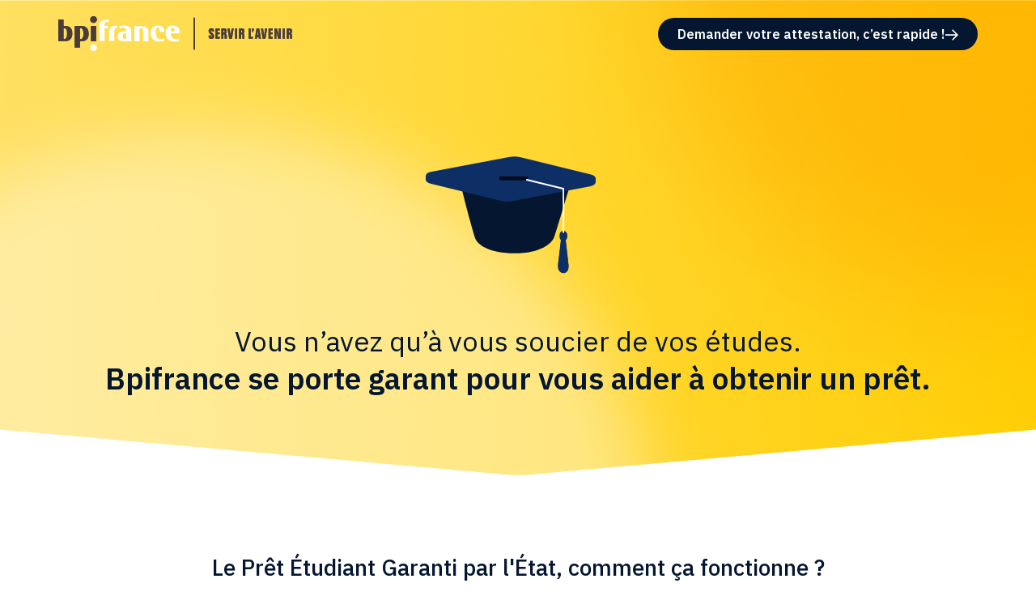

--- FILE ---
content_type: text/html
request_url: https://garantie-etudiant.bpifrance.fr/index.html
body_size: 7744
content:
<!DOCTYPE html><!--  This site was created in Webflow. https://webflow.com  --><!--  Last Published: Mon Jun 17 2024 10:42:14 GMT+0000 (Coordinated Universal Time)  -->
<html data-wf-page="63ce868bc58896285c8811a4" data-wf-site="63ce868bc588963f228811a0">
<head>
  <meta charset="utf-8">
  <title>Prêt Etudiant Garanti par l&#x27;État | Bpifrance garantit votre prêt</title>
  <meta content="Bpifrance garantit pour le compte de l&#x27;État les prêts étudiants octroyés par les banques partenaires, jusqu&#x27;à 20 000€ et pour une durée de 2 à 10 ans." name="description">
  <meta content="Prêt Etudiant Garanti par l&#x27;État | Bpifrance garantit votre prêt" property="og:title">
  <meta content="Bpifrance garantit pour le compte de l&#x27;État les prêts étudiants octroyés par les banques partenaires, jusqu&#x27;à 20 000€ et pour une durée de 2 à 10 ans." property="og:description">
  <meta content="https://uploads-ssl.webflow.com/63ce868bc588963f228811a0/63ee5122659dce71dfb5d513_bpi-opengraph.png" property="og:image">
  <meta content="Prêt Etudiant Garanti par l&#x27;État | Bpifrance garantit votre prêt" property="twitter:title">
  <meta content="Bpifrance garantit pour le compte de l&#x27;État les prêts étudiants octroyés par les banques partenaires, jusqu&#x27;à 20 000€ et pour une durée de 2 à 10 ans." property="twitter:description">
  <meta content="https://uploads-ssl.webflow.com/63ce868bc588963f228811a0/63ee5122659dce71dfb5d513_bpi-opengraph.png" property="twitter:image">
  <meta property="og:type" content="website">
  <meta content="summary_large_image" name="twitter:card">
  <meta content="width=device-width, initial-scale=1" name="viewport">
  <meta content="Webflow" name="generator">
  <link href="css/normalize.css" rel="stylesheet" type="text/css">
  <link href="css/webflow.css" rel="stylesheet" type="text/css">
  <link href="css/bpi-tokens.webflow.css" rel="stylesheet" type="text/css">
  <link href="https://fonts.googleapis.com" rel="preconnect">
  <link href="https://fonts.gstatic.com" rel="preconnect" crossorigin="anonymous">
  <script src="https://ajax.googleapis.com/ajax/libs/webfont/1.6.26/webfont.js" type="text/javascript"></script>
  <script type="text/javascript">WebFont.load({  google: {    families: ["IBM Plex Sans:100,100italic,200,200italic,300,300italic,regular,italic,500,500italic,600,600italic,700,700italic"]  }});</script>
  <script type="text/javascript">!function(o,c){var n=c.documentElement,t=" w-mod-";n.className+=t+"js",("ontouchstart"in o||o.DocumentTouch&&c instanceof DocumentTouch)&&(n.className+=t+"touch")}(window,document);</script>
  <link href="images/favicon.png" rel="shortcut icon" type="image/x-icon">
  <link href="images/webclip.png" rel="apple-touch-icon">
  <script>
  var tc_vars = {
  env_work: 'prod',
  env_site_name: 'bpifrance_en_ligne'
}
</script>
  <script type="text/javascript" src="https://cdn.tagcommander.com/3480/tc_Bpifrance_1.js"></script>
</head>
<body>
  <div class="page-wrapper">
    <div class="global-styles w-embed">
      <style>
/* Make text look crisper and more legible in all browsers */
body {
  -webkit-font-smoothing: antialiased;
  -moz-osx-font-smoothing: grayscale;
  font-smoothing: antialiased;
  text-rendering: optimizeLegibility;
}
/* Focus state style for keyboard navigation for the focusable elements */
*[tabindex]:focus-visible,
  input[type="file"]:focus-visible {
   outline: 0.125rem solid #4d65ff;
   outline-offset: 0.125rem;
}
/* Get rid of top margin on first element in any rich text element */
.w-richtext > :not(div):first-child, .w-richtext > div:first-child > :first-child {
  margin-top: 0 !important;
}
/* Get rid of bottom margin on last element in any rich text element */
.w-richtext>:last-child, .w-richtext ol li:last-child, .w-richtext ul li:last-child {
	margin-bottom: 0 !important;
}
/* Prevent all click and hover interaction with an element */
.pointer-events-off {
	pointer-events: none;
}
/* Enables all click and hover interaction with an element */
.pointer-events-on {
  pointer-events: auto;
}
/* Create a class of .div-square which maintains a 1:1 dimension of a div */
.div-square::after {
	content: "";
	display: block;
	padding-bottom: 100%;
}
/* Make sure containers never lose their center alignment */
.container-medium,.container-small, .container-large {
	margin-right: auto !important;
  margin-left: auto !important;
}
/* 
Make the following elements inherit typography styles from the parent and not have hardcoded values. 
Important: You will not be able to style for example "All Links" in Designer with this CSS applied.
Uncomment this CSS to use it in the project. Leave this message for future hand-off.
*/
/*
a,
.w-input,
.w-select,
.w-tab-link,
.w-nav-link,
.w-dropdown-btn,
.w-dropdown-toggle,
.w-dropdown-link {
  color: inherit;
  text-decoration: inherit;
  font-size: inherit;
}
*/
/* Apply "..." after 3 lines of text */
.text-style-3lines {
	display: -webkit-box;
	overflow: hidden;
	-webkit-line-clamp: 3;
	-webkit-box-orient: vertical;
}
/* Apply "..." after 2 lines of text */
.text-style-2lines {
	display: -webkit-box;
	overflow: hidden;
	-webkit-line-clamp: 2;
	-webkit-box-orient: vertical;
}
/* Adds inline flex display */
.display-inlineflex {
  display: inline-flex;
}
/* These classes are never overwritten */
.hide {
  display: none !important;
}
@media screen and (max-width: 991px) {
    .hide, .hide-tablet {
        display: none !important;
    }
}
  @media screen and (max-width: 767px) {
    .hide-mobile-landscape{
      display: none !important;
    }
}
  @media screen and (max-width: 479px) {
    .hide-mobile{
      display: none !important;
    }
}
.margin-0 {
  margin: 0rem !important;
}
.padding-0 {
  padding: 0rem !important;
}
.spacing-clean {
padding: 0rem !important;
margin: 0rem !important;
}
.margin-top {
  margin-right: 0rem !important;
  margin-bottom: 0rem !important;
  margin-left: 0rem !important;
}
.padding-top {
  padding-right: 0rem !important;
  padding-bottom: 0rem !important;
  padding-left: 0rem !important;
}
.margin-right {
  margin-top: 0rem !important;
  margin-bottom: 0rem !important;
  margin-left: 0rem !important;
}
.padding-right {
  padding-top: 0rem !important;
  padding-bottom: 0rem !important;
  padding-left: 0rem !important;
}
.margin-bottom {
  margin-top: 0rem !important;
  margin-right: 0rem !important;
  margin-left: 0rem !important;
}
.padding-bottom {
  padding-top: 0rem !important;
  padding-right: 0rem !important;
  padding-left: 0rem !important;
}
.margin-left {
  margin-top: 0rem !important;
  margin-right: 0rem !important;
  margin-bottom: 0rem !important;
}
.padding-left {
  padding-top: 0rem !important;
  padding-right: 0rem !important;
  padding-bottom: 0rem !important;
}
.margin-horizontal {
  margin-top: 0rem !important;
  margin-bottom: 0rem !important;
}
.padding-horizontal {
  padding-top: 0rem !important;
  padding-bottom: 0rem !important;
}
.margin-vertical {
  margin-right: 0rem !important;
  margin-left: 0rem !important;
}
.padding-vertical {
  padding-right: 0rem !important;
  padding-left: 0rem !important;
}
</style>
    </div>
    <div class="navbar_component">
      <div class="navbar_content padding-global">
        <a href="index.html" aria-current="page" class="brand w-nav-brand w--current"><img src="images/logotype-bpi-jaune.svg" loading="lazy" alt="Version jaune du logo long Bpifrance" class="logo_bpi_yellow"><img src="images/logotype-bpi-blanc.svg" loading="lazy" alt="Version blanche du logo long Bpifrance" class="logo_bpi_blc"><img src="images/logo_bpi_yellow.svg" loading="lazy" alt="Version jaune du logo court Bpifrance" class="logo_bpi_yellow logo_bpi_ylw-responsive"><img src="images/logo_bpi_blc.svg" loading="lazy" alt="Version blanche du logo court Bpifrance" class="logo_bpi_blc logo_bpi_blc-responsive"></a>
        <div class="nav-menu">
          <a data-w-id="994a0030-282f-d57b-e6ad-55c6838a75de" href="https://tokens.bpifrance.fr/pege/certificate/creation" target="_blank" class="button is-icon w-inline-block">
            <div class="hide-mobile-landscape">Demander votre attestation, c’est rapide !</div>
            <div class="responsive-text">Demander votre attestation</div>
            <div class="icon-1x1-small w-embed"><svg aria-hidden="true" fill="currentColor" role="img" viewbox="0 0 20 21" xmlns="http://www.w3.org/2000/svg">
                <title>Arrow Right</title>
                <polygon points="16.172 9 10.101 2.929 11.515 1.515 20 10 19.293 10.707 11.515 18.485 10.101 17.071 16.172 11 0 11 0 9">
              </polygon></svg></div>
          </a>
        </div>
      </div>
      <div class="responsive-cta">
        <a href="https://tokens.bpifrance.fr/login" class="button is-icon w-inline-block">
          <div>Demander votre attestation</div>
          <div class="icon-1x1-small w-embed"><svg aria-hidden="true" fill="currentColor" role="img" viewbox="0 0 20 21" xmlns="http://www.w3.org/2000/svg">
              <title>Arrow Right</title>
              <polygon points="16.172 9 10.101 2.929 11.515 1.515 20 10 19.293 10.707 11.515 18.485 10.101 17.071 16.172 11 0 11 0 9">
            </polygon></svg></div>
        </a>
      </div>
    </div>
    <main class="main-wrapper">
      <header data-w-id="cb8a3081-7a17-46a1-021e-03db68ec3f2a" class="section-header">
        <div class="padding-global">
          <div class="container-large">
            <div class="position-relative padding-section-large align-center height-100 jutify-bottom">
              <div class="header-band hide"></div><img src="images/illu_header.png" loading="lazy" alt="Tirelire en forme de coiffe d&#x27;étudiant" class="image-header hide">
              <div data-w-id="3dee1ff9-c35e-b4e6-3d91-05a447e8785a" class="image-header" data-animation-type="lottie" data-src="documents/part1-floating.json" data-loop="1" data-direction="1" data-autoplay="1" data-is-ix2-target="0" data-renderer="svg" data-default-duration="2.2" data-duration="0"></div>
              <div data-w-id="4395c8ac-8a74-6e0e-350a-4ebf16456f5c" data-is-ix2-target="1" class="image-header" data-animation-type="lottie" data-src="documents/part2-coin.json" data-loop="0" data-direction="1" data-autoplay="0" data-renderer="svg" data-default-duration="1.88" data-duration="0"></div>
              <div class="align-center">
                <h1>Vous n’avez qu’à vous soucier de vos études.<br><span class="h1-bold">Bpifrance se porte garant pour vous aider à obtenir un prêt.</span></h1>
              </div>
            </div>
          </div>
        </div>
      </header>
      <header class="section-how">
        <div class="padding-global">
          <div class="container-large">
            <div>
              <div class="section-title_container align-center margin-bottom">
                <div class="title-wrapper">
                  <h2>Le Prêt Étudiant Garanti par l&#x27;État, comment ça fonctionne ?</h2><img src="images/YellowLine.png" loading="lazy" alt="" class="soulignage hide-mobile-landscape">
                </div>
              </div>
              <div class="grid-how">
                <div data-w-id="138ad175-203d-361d-c6c4-c08e4d080313" style="opacity:0" class="card-how">
                  <div data-is-ix2-target="1" class="card-animation" data-w-id="138ad175-203d-361d-c6c4-c08e4d080314" data-animation-type="lottie" data-src="documents/student-loans-stamp.json" data-loop="1" data-direction="1" data-autoplay="0" data-renderer="svg" data-default-duration="5.6" data-duration="0"></div>
                  <div class="aniamtion-responsive" data-w-id="22750b3c-4539-fdf8-57a5-544321d1daac" data-animation-type="lottie" data-src="documents/student-loans-stamp.json" data-loop="1" data-direction="1" data-autoplay="1" data-is-ix2-target="0" data-renderer="svg" data-default-duration="5.6" data-duration="0"></div>
                  <div class="heading-style-h2">Faites votre demande <br>d’attestation</div>
                  <div>Vérifiez votre éligibilité et demandez votre attestation pour déposer une demande de prêt auprès d&#x27;un de nos partenaires bancaires.</div>
                </div>
                <div data-w-id="138ad175-203d-361d-c6c4-c08e4d080319" style="opacity:0" class="card-how">
                  <div data-is-ix2-target="1" class="card-animation" data-w-id="83b45058-505b-c051-b28f-8f0ed4e5f739" data-animation-type="lottie" data-src="documents/student-loans-bank.json" data-loop="1" data-direction="1" data-autoplay="0" data-renderer="svg" data-default-duration="7.04" data-duration="0"></div>
                  <div class="aniamtion-responsive" data-w-id="acf2ad52-7583-02d7-ffaf-aa1cf23fc684" data-animation-type="lottie" data-src="documents/student-loans-bank.json" data-loop="1" data-direction="1" data-autoplay="1" data-is-ix2-target="0" data-renderer="svg" data-default-duration="7.04" data-duration="0"></div>
                  <div class="heading-style-h2">Rendez-vous <br>chez une banque partenaire</div>
                  <div>Rendez-vous dans une de nos banques partenaires avec l’attestation en poche.</div>
                </div>
              </div>
            </div>
          </div>
        </div>
      </header>
      <header class="section-who">
        <div class="padding-global">
          <div class="container-large">
            <div class="padding-section-large">
              <div data-w-id="49f5b1e7-14bd-2271-ec6a-19d5a4ce661f" style="opacity:0" class="who-container">
                <div class="who-grid">
                  <div class="conditions-wrapper">
                    <div class="heading-container">
                      <h2 class="title-left mobil-center">Quelles conditions pour bénéficier d&#x27;un prêt ?</h2>
                      <div>Pour être éligible au Prêt Étudiant Garanti par l’État, vous devez remplir les conditions suivantes :</div>
                    </div>
                    <div class="condition-line"><img src="images/checkmark.svg" loading="lazy" alt="">
                      <div class="margin-xsmall margin-top">Être un(e) étudiant(e) âgé(e) <strong>de moins de 28 ans.</strong></div>
                    </div>
                    <div class="condition-line"><img src="images/checkmark.svg" loading="lazy" alt="">
                      <div class="margin-xsmall margin-top"><strong>Être de nationalité française ou ressortissant de l’Union Européenne</strong> ou d’un autre <strong>État faisant partie de l’Espace économique européen</strong>, à condition de pouvoir justifier de <strong>2 ans de résidence régulière ininterrompue en France</strong>, au moment de la conclusion du prêt.</div>
                    </div>
                    <div class="condition-line"><img src="images/checkmark.svg" loading="lazy" alt="">
                      <div class="margin-xsmall margin-top">Solliciter le prêt <strong>auprès d’un établissement bancaire partenaire de Bpifrance.</strong></div>
                    </div>
                    <div class="condition-line"><img src="images/checkmark.svg" loading="lazy" alt="">
                      <div class="margin-xsmall margin-top">Solliciter le prêt <strong>dans le cadre du financement d&#x27;un diplôme de l&#x27;enseignement supérieur français.</strong></div>
                    </div>
                  </div><img class="radius-16 shadow justify-center" src="images/bpi-attestation.png" alt="Illustration simplifié d&#x27;une attestion
" style="opacity:0" sizes="(max-width: 479px) 80vw, (max-width: 767px) 85vw, (max-width: 991px) 69vw, (max-width: 1279px) 27vw, 21vw" data-w-id="49f5b1e7-14bd-2271-ec6a-19d5a4ce6645" id="w-node-_49f5b1e7-14bd-2271-ec6a-19d5a4ce6645-5c8811a4" loading="lazy" srcset="images/bpi-attestation-p-500.png 500w, images/bpi-attestation-p-800.png 800w, images/bpi-attestation-p-1080.png 1080w, images/bpi-attestation.png 1356w">
                </div>
              </div>
            </div>
          </div>
        </div>
      </header>
      <header class="section-what">
        <div class="padding-global">
          <div class="container-large">
            <div class="padding-section-large">
              <div class="what-title-container align-center margin-bottom">
                <h2 class="text-align-center">Le Prêt Étudiant Garanti par L’État, à la loupe.</h2>
                <p class="text-align-center">Ce dispositif permet de financer l’ensemble des dépenses liées à la vie étudiante (frais de scolarité, équipement informatique…).</p>
              </div>
              <div class="what-container">
                <div data-w-id="65b7b800-01d5-5931-cb50-95a35a02a975" style="opacity:0" class="what-item">
                  <div><strong>Dépenses éligibles</strong></div>
                  <div>Frais de scolarité, équipement informatique, livres scolaires...</div>
                </div>
                <div data-w-id="65b7b800-01d5-5931-cb50-95a35a02a97b" style="opacity:0" class="what-item">
                  <div><strong>Durée de remboursement</strong></div>
                  <div>Remboursable en 2 à 10 ans, selon les établissements bancaires</div>
                </div>
                <div data-w-id="65b7b800-01d5-5931-cb50-95a35a02a981" style="opacity:0" class="what-item">
                  <div><strong>Montant</strong></div>
                  <div>Jusqu’à 20 000€, en un ou plusieurs prêts</div>
                </div>
              </div>
            </div>
          </div>
        </div>
      </header>
      <header data-w-id="affa29e1-57e1-241d-4000-c067d9cb4b23" class="section-partners">
        <div class="padding-global">
          <div class="container-large">
            <div class="padding-section-large">
              <div class="align-center margin-bottom">
                <h2 class="heading-style-h2 text-align-center">Nos partenaires bancaires</h2>
                <p class="text-align-center">
                  Pour demander un Prêt Étudiant Garanti par l'État, vous devez contacter une de nos banques partenaires.
                </p>
              </div>
              <div class="grid-partners">
                <div class="partner_item">
                  <div data-w-id="affa29e1-57e1-241d-4000-c067d9cb4b2e" class="partners-wrapper">
                    <img src="images/logoCreditMutuel.png"
                        loading="lazy"
                        sizes="(max-width: 479px) 42vw, (max-width: 767px) 32vw, (max-width: 991px) 207.5px, 16vw"
                        srcset="images/logoCreditMutuel-p-500.png 500w,
                                images/logoCreditMutuel-p-800.png 800w,
                                images/logoCreditMutuel.png 856w"
                        alt="Logo du crédit mutuel"
                        class="logo-partners">
                  </div>
                </div>
                <div class="partner_item">
                  <div data-w-id="affa29e1-57e1-241d-4000-c067d9cb4b31" class="partners-wrapper">
                    <img src="images/logoCIC.png"
                        loading="lazy"
                        alt="Logo du CIC"
                        class="logo-partners">
                  </div>
                </div>
                <div class="partner_item">
                  <div data-w-id="affa29e1-57e1-241d-4000-c067d9cb4b34" class="partners-wrapper">
                    <img src="images/logoBFC.png"
                        loading="lazy"
                        alt="Logo de BFC"
                        class="logo-partners">
                  </div>
                </div>
                <div id="w-node-affa29e1-57e1-241d-4000-c067d9cb4b36-5c8811a4" class="partner_item">
                  <div data-w-id="affa29e1-57e1-241d-4000-c067d9cb4b37" class="partners-wrapper">
                    <img src="images/logoBanquePostale.png"
                        loading="lazy"
                        alt="Logo de la banque postale"
                        class="logo-partners-carre">
                  </div>
                </div>
                <div id="w-node-affa29e1-57e1-241d-4000-c067d9cb4b3f-5c8811a4" class="partner_item">
                  <div data-w-id="affa29e1-57e1-241d-4000-c067d9cb4b40" class="partners-wrapper">
                    <img src="images/LogoSocieteGenerale.png"
                        loading="lazy"
                        sizes="(max-width: 479px) 41vw,
                                (max-width: 767px) 30vw,
                                (max-width: 991px) 159.015625px,
                                (max-width: 1279px) 13vw,
                                159.015625px"
                        srcset="images/LogoSocieteGenerale-p-500.png 500w,
                                images/LogoSocieteGenerale.png 656w"
                        alt="Logo de la société générale"
                        class="logo-partners">
                  </div>
                </div>
              </div>
            </div>
          </div>
        </div>
      </header>

      <header class="section-faq">
        <div class="padding-global no-side-padding-mobile">
          <div data-w-id="6b4cd66a-73fd-7fb0-2237-79d3c9464c5d" style="opacity:0" class="faq-container">
            <div class="title_wrapper_left">
              <h2>FAQ</h2>
              <div data-w-id="507be15e-0e3b-20ea-6ccb-45258864a099" class="faq-link">
                <p data-w-id="61453fad-00a3-ccd3-acf6-7d2db322bf26" class="faq-link">Tout déplier</p>
                <p data-w-id="6b4cd66a-73fd-7fb0-2237-79d3c9464c61" style="display:none" class="faq-link">Tout replier</p>
              </div>
            </div>
            <div class="w-layout-grid faq-grid">
              <div class="faq-block">
                <div data-w-id="6b4cd66a-73fd-7fb0-2237-79d3c9464c65" class="faq-question-wrapper">
                  <div class="question_wrapper">
                    <div class="faq-accent-border"></div>
                    <h3 class="faq-question">Quel est l’objet de ce prêt ?</h3>
                  </div>
                  <div class="accordian-icon-wrapper"><img src="images/Path-1.svg" loading="lazy" alt=""></div>
                </div>
                <div style="height:0PX" class="faq-paragraph">
                  <p>L&#x27;État a confié à la société Bpifrance, en 2008, le mandat de gérer <strong>le Fonds de Garantie &quot;Prêts Etudiants&quot;</strong>.<br>Ce fonds de garantie a vocation à <strong>faciliter </strong>l&#x27;accès des étudiants au crédit bancaire, en soutenant les organismes financiers prenant l&#x27;initiative de financer la vie des étudiants, et en leur conférant <strong>une garantie partielle </strong>pour les prêts qu&#x27;ils accordent dans ce cadre.<br></p>
                </div>
                <div style="display:none" class="margin-open"></div>
              </div>
              <div class="faq-block">
                <div data-w-id="6b4cd66a-73fd-7fb0-2237-79d3c9464c91" class="faq-question-wrapper">
                  <div class="question_wrapper">
                    <div class="faq-accent-border"></div>
                    <h3 class="faq-question">Quels sont les territoires concernés ?</h3>
                  </div>
                  <div class="accordian-icon-wrapper"><img src="images/Path-1.svg" loading="lazy" alt=""></div>
                </div>
                <p style="height:0PX" class="faq-paragraph">France Métropolitaine &amp; DOM-TOM</p>
                <div style="display:none" class="margin-open"></div>
              </div>
              <div class="faq-block">
                <div data-w-id="6b4cd66a-73fd-7fb0-2237-79d3c9464c9c" class="faq-question-wrapper">
                  <div class="question_wrapper">
                    <div class="faq-accent-border"></div>
                    <h3 class="faq-question">J’ai plus de 28 ans, puis-je bénéficier du PEGE ?</h3>
                  </div>
                  <div class="accordian-icon-wrapper"><img src="images/Path-1.svg" loading="lazy" alt=""></div>
                </div>
                <div style="height:0PX" class="faq-paragraph">
                  <p>Non. Il faut être âgé de moins de 28 ans à la date de signature du contrat de prêt<br></p>
                </div>
                <div style="display:none" class="margin-open"></div>
              </div>
              <div class="faq-block">
                <div data-w-id="6b4cd66a-73fd-7fb0-2237-79d3c9464ccc" class="faq-question-wrapper">
                  <div class="question_wrapper">
                    <div class="faq-accent-border"></div>
                    <h3 class="faq-question">Je n’ai pas la nationalité française, puis-je bénéficier du PEGE ?</h3>
                  </div>
                  <div class="accordian-icon-wrapper"><img src="images/Path-1.svg" loading="lazy" alt=""></div>
                </div>
                <div style="height:0PX" class="faq-paragraph">
                  <p>Il faut posséder la nationalité de l’un des Etats membres de l’Union Européenne ou d’un autre Etat faisant partie de l’Espace Economique Européen, à condition d’attester de 2 ans de résidence régulière ininterrompue en France au moment de la conclusion du prêt. <br></p>
                </div>
                <div style="display:none" class="margin-open"></div>
              </div>
              <div class="faq-block">
                <div data-w-id="6b4cd66a-73fd-7fb0-2237-79d3c9464cf8" class="faq-question-wrapper">
                  <div class="question_wrapper">
                    <div class="faq-accent-border"></div>
                    <h3 class="faq-question">Je souhaite financer des études se déroulant à l’étranger, est-ce possible de faire appel au PEGE ?</h3>
                  </div>
                  <div class="accordian-icon-wrapper"><img src="images/Path-1.svg" loading="lazy" alt=""></div>
                </div>
                <div style="height:0PX" class="faq-paragraph">
                  <p>Seuls les établissements français délivrant des diplômes de l&#x27;enseignement supérieur français sont éligibles à la garantie de l&#x27;Etat.<br>Si le cursus en France prévoit une période d&#x27;études à l&#x27;étranger, comme par exemple dans le cadre du programme Erasmus, il est possible de garantir le financement des études car l&#x27;étudiant est inscrit dans un établissement français délivrant un diplôme de l&#x27;enseignement français.<br></p>
                </div>
                <div style="display:none" class="margin-open"></div>
              </div>
              <div class="faq-block">
                <div data-w-id="6b4cd66a-73fd-7fb0-2237-79d3c9464d24" class="faq-question-wrapper">
                  <div class="question_wrapper">
                    <div class="faq-accent-border"></div>
                    <h3 class="faq-question">Puis-je cumuler un PEGE avec un autre prêt pour lequel mes parents se portent caution afin de financer un projet d’études supérieur à 20 000 euros ?</h3>
                  </div>
                  <div class="accordian-icon-wrapper"><img src="images/Path-1.svg" loading="lazy" alt=""></div>
                </div>
                <div style="height:0PX" class="faq-paragraph">
                  <p><strong>‍</strong>Il n&#x27;y a pas de contre-indication. L&#x27;octroi d&#x27;un autre financement hors dispositif du PEGE est du ressort de la banque avec qui vous effectuez la demande de financement.<br></p>
                </div>
                <div style="display:none" class="margin-open"></div>
              </div>
              <div class="faq-block">
                <div data-w-id="6b4cd66a-73fd-7fb0-2237-79d3c9464d33" class="faq-question-wrapper">
                  <div class="question_wrapper">
                    <div class="faq-accent-border"></div>
                    <h3 class="faq-question">J&#x27;ai déjà un PEGE en cours, puis-je faire une nouvelle demande de PEGE ?</h3>
                  </div>
                  <div class="accordian-icon-wrapper"><img src="images/Path-1.svg" loading="lazy" alt=""></div>
                </div>
                <p style="height:0PX" class="faq-paragraph"><strong>‍</strong>Oui dès lors que le total cumulé des PEGE accordés n&#x27;excèdent pas 20 000€ et que la durée de financement est comprise entre 2 et 10 ans. Egalement, le prêt étudiant doit permettre le financement des études au sein d&#x27;un établissement français délivrant des diplômes de l&#x27;enseignement supérieur français.</p>
                <div style="display:none" class="margin-open"></div>
              </div>
              <div class="bottom-wrapper">
                <a href="https://stonly.com/guide/fr/plateforme-pret-etudiant-garanti-par-letat-Q0f7B3yOT2/Steps/2193980" target="_blank" class="button is-secondary w-button">Pour aller plus loin</a>
              </div>
            </div>
          </div>
        </div>
      </header>
      <header data-w-id="b38ddb8f-e829-664e-d35b-e3b7bacb6d8f" style="opacity:0" class="section-contact padding-huge padding-vertical">
        <div class="padding-global padding-mobile">
          <div class="container-large">
            <div class="padding-xhuge padding-horizontal no-side-padding-mobile">
              <div class="contact_grid">
                <h2 class="title-left mobil-center">Vous avez d’autres questions ? <br>N’hésitez pas à nous contacter</h2>
                <div class="contact-cta_wrapper">
                  <div class="text-align-center">Nos équipes feront le maximum pour vous faire un retour dans les plus brefs délais.</div>
                  <a href="https://stonly.com/guide/fr/formulaire-de-contact-tokens-iCcQP49wCx/Steps/3823253,3823250" target="_blank" class="button is-icon is-secondary w-inline-block">
                    <div>Contactez-nous</div>
                    <div class="icon-1x1-small w-embed"><svg aria-hidden="true" fill="currentColor" role="img" viewbox="0 0 20 21" xmlns="http://www.w3.org/2000/svg">
                        <title>Arrow Right</title>
                        <polygon points="16.172 9 10.101 2.929 11.515 1.515 20 10 19.293 10.707 11.515 18.485 10.101 17.071 16.172 11 0 11 0 9">
                      </polygon></svg></div>
                  </a>
                </div>
              </div>
            </div>
          </div>
        </div>
      </header>
      <header class="section-footer margin-large margin-top">
        <div class="padding-global">
          <div class="padding-section-large">
            <div class="footer-layout">
              <div class="footer-left-item_wrapper">
                <div>
                  <a href="index.html" aria-current="page" class="logo-bpi footer w-inline-block w--current"><img src="images/logotype-bpi-blanc.svg" loading="lazy" alt="Version blanche du logo long Bpifrance" class="logo-footer"></a>
                  <p class="paragraph-footer">Bpifrance vous accompagne dans vos études pour vous aider à réaliser vos projets d’avenir.</p>
                </div>
                <a href="https://tokens.bpifrance.fr/pege/certificate/creation" target="_blank" class="button is-secondary w-button">Obtenir votre attestation</a>
              </div>
              <div id="w-node-faa98ac2-e96a-25c3-0b38-7fcb7b478a2e-7b478a22" class="footer-grid-wrapper">
                <div class="w-layout-grid footer-right_layout">
                  <div id="w-node-faa98ac2-e96a-25c3-0b38-7fcb7b478a30-7b478a22" class="footer-links_wrapper">
                    <div class="footer-title hide-mobile-portrait">Liens utiles</div>
                    <div data-w-id="faa98ac2-e96a-25c3-0b38-7fcb7b478a33" class="footer-title-wrapper border-bottom">
                      <div class="footer-title">Liens utiles</div>
                      <div class="footer-accordian-icon-wrapper"><img src="images/Path-1.svg" loading="lazy" alt=""></div>
                    </div>
                    <ul role="list" class="list-footer w-list-unstyled">
                      <li class="list-footer_item">
                        <a href="https://stonly.com/guide/fr/formulaire-de-contact-tokens-iCcQP49wCx/Steps/3823253,3823250" target="_blank" class="footer-link">Nous contacter</a>
                      </li>
                      <li class="list-footer_item">
                        <a href="https://bpi-tokens.webflow.io/cgu#donnees-personnelles" class="footer-link">Données personnelles</a>
                      </li>
                      <li class="list-footer_item">
                        <a href="http://tC.privacyCenter.showPrivacyCenter()" class="footer-link d-none">Gestion des cookies</a>
                        <div class="footer-link w-embed">
                          <a class="footer-link" href="#" onclick="tC.privacyCenter.showPrivacyCenter();return false">Gestion des cookies</a>
                        </div>
                      </li>
                      <li class="list-footer_item">
                        <a href="mentions-legales.html" class="footer-link">Mentions légales</a>
                      </li>
                      <li class="list-footer_item">
                        <a href="cgu.html" class="footer-link">CGU</a>
                      </li>
                    </ul>
                  </div>
                  <div id="w-node-faa98ac2-e96a-25c3-0b38-7fcb7b478a49-7b478a22" class="footer-links_wrapper">
                    <div class="footer-title hide-mobile-portrait">Créateur<br>d&#x27;entreprise</div>
                    <div data-w-id="faa98ac2-e96a-25c3-0b38-7fcb7b478a4e" class="footer-title-wrapper border-bottom">
                      <div class="footer-title">Créateur d&#x27;entreprise</div>
                      <div class="footer-accordian-icon-wrapper"><img src="images/Path-1.svg" loading="lazy" alt=""></div>
                    </div>
                    <ul role="list" class="list-footer w-list-unstyled">
                      <li class="list-footer_item">
                        <a href="https://bpifrance-creation.fr/" target="_blank" class="footer-link">Création</a>
                      </li>
                      <li class="list-footer_item">
                        <a href="https://www.bpifrance.fr/nos-solutions/innovation" target="_blank" class="footer-link">Innovation</a>
                      </li>
                      <li class="list-footer_item">
                        <a href="https://www.bpifrance.fr/nos-solutions/financement" target="_blank" class="footer-link">Financement</a>
                      </li>
                    </ul>
                  </div>
                  <div id="w-node-faa98ac2-e96a-25c3-0b38-7fcb7b478a5d-7b478a22" class="footer-links_wrapper">
                    <div class="footer-title hide-mobile-portrait">Bpifrance</div>
                    <div data-w-id="faa98ac2-e96a-25c3-0b38-7fcb7b478a60" class="footer-title-wrapper border-bottom">
                      <div class="footer-title">Bpifrance</div>
                      <div class="footer-accordian-icon-wrapper"><img src="images/Path-1.svg" loading="lazy" alt=""></div>
                    </div>
                    <ul role="list" class="list-footer w-list-unstyled">
                      <li class="list-footer_item">
                        <a href="https://www.bpifrance.fr/nos-solutions" target="_blank" class="footer-link">Nos solutions</a>
                      </li>
                      <li class="list-footer_item">
                        <a href="https://www.bpifrance.fr/nous-decouvrir/notre-mission" target="_blank" class="footer-link">Notre misssion</a>
                      </li>
                      <li class="list-footer_item">
                        <a href="https://www.welcometothejungle.com/fr/companies/bpi-france-digital" target="_blank" class="footer-link">Nous rejoindre</a>
                      </li>
                    </ul>
                  </div>
                </div>
              </div>
            </div>
          </div>
        </div>
      </header>
    </main>
  </div>
  <script src="https://d3e54v103j8qbb.cloudfront.net/js/jquery-3.5.1.min.dc5e7f18c8.js?site=63ce868bc588963f228811a0" type="text/javascript" integrity="sha256-9/aliU8dGd2tb6OSsuzixeV4y/faTqgFtohetphbbj0=" crossorigin="anonymous"></script>
  <script src="js/webflow.js" type="text/javascript"></script>
  <script type="text/javascript" src="https://cdn.tagcommander.com/3480/tc_Bpifrance_2.js"></script>
</body>
</html>

--- FILE ---
content_type: text/css
request_url: https://garantie-etudiant.bpifrance.fr/css/bpi-tokens.webflow.css
body_size: 8451
content:
:root {
  --white: white;
  --grey: #565656;
  --dark: #051631;
  --dark-slate-blue: #3f4f76;
  --jaune: #ffcd00;
  --light-grey: lightgrey;
  --gold: #ffe166;
  --light-yellow: #fff1b3;
  --light-grey-2: #f5f7fb;
  --sable: #ffeb99;
}

.w-layout-grid {
  grid-row-gap: 16px;
  grid-column-gap: 16px;
  grid-template-rows: auto auto;
  grid-template-columns: 1fr 1fr;
  grid-auto-columns: 1fr;
  display: grid;
}

.w-checkbox {
  margin-bottom: 5px;
  padding-left: 20px;
  display: block;
}

.w-checkbox:before {
  content: " ";
  grid-area: 1 / 1 / 2 / 2;
  display: table;
}

.w-checkbox:after {
  content: " ";
  clear: both;
  grid-area: 1 / 1 / 2 / 2;
  display: table;
}

.w-checkbox-input {
  float: left;
  margin: 4px 0 0 -20px;
  line-height: normal;
}

.w-checkbox-input--inputType-custom {
  border: 1px solid #ccc;
  border-radius: 2px;
  width: 12px;
  height: 12px;
}

.w-checkbox-input--inputType-custom.w--redirected-checked {
  background-color: #3898ec;
  background-image: url('https://d3e54v103j8qbb.cloudfront.net/static/custom-checkbox-checkmark.589d534424.svg');
  background-position: 50%;
  background-repeat: no-repeat;
  background-size: cover;
  border-color: #3898ec;
}

.w-checkbox-input--inputType-custom.w--redirected-focus {
  box-shadow: 0 0 3px 1px #3898ec;
}

.w-form-formradioinput--inputType-custom {
  border: 1px solid #ccc;
  border-radius: 50%;
  width: 12px;
  height: 12px;
}

.w-form-formradioinput--inputType-custom.w--redirected-focus {
  box-shadow: 0 0 3px 1px #3898ec;
}

.w-form-formradioinput--inputType-custom.w--redirected-checked {
  border-width: 4px;
  border-color: #3898ec;
}

body {
  background-color: var(--white);
  color: var(--grey);
  font-family: IBM Plex Sans, sans-serif;
  font-size: 1rem;
  line-height: 1.5;
}

h1 {
  color: var(--dark);
  text-align: center;
  margin-top: 0;
  margin-bottom: 0;
  font-size: 2.125rem;
  font-weight: 400;
  line-height: 2.7625rem;
}

h2 {
  color: var(--dark);
  margin-top: 0;
  margin-bottom: 0;
  font-size: 1.75rem;
  font-weight: 500;
  line-height: 2.275rem;
}

h3 {
  margin-top: 0;
  margin-bottom: 0;
  font-size: 1.25rem;
  font-weight: 500;
  line-height: 1.625rem;
}

h4 {
  margin-top: 0;
  margin-bottom: 0;
  font-size: 1.5rem;
  font-weight: 700;
  line-height: 1.4;
}

h5 {
  margin-top: 0;
  margin-bottom: 0;
  font-size: 1.25rem;
  font-weight: 700;
  line-height: 1.5;
}

h6 {
  margin-top: 0;
  margin-bottom: 0;
  font-size: 1rem;
  font-weight: 700;
  line-height: 1.5;
}

p {
  margin-bottom: 0;
}

ul {
  margin-top: 1rem;
  margin-bottom: 1rem;
  padding-left: 1.5rem;
}

ol {
  margin-top: 0;
  margin-bottom: 0;
  padding-left: 1.5rem;
}

li {
  margin-bottom: .25rem;
}

img {
  max-width: 100%;
  display: inline-block;
}

label {
  margin-bottom: .25rem;
  font-weight: 500;
}

blockquote {
  border-left: .25rem solid #e2e2e2;
  margin-bottom: 0;
  padding: 0 1.25rem;
  font-size: 1.25rem;
  line-height: 1.5;
}

figure {
  margin-top: 2rem;
  margin-bottom: 2rem;
}

figcaption {
  text-align: center;
  margin-top: .25rem;
}

.utility-page_component {
  justify-content: center;
  align-items: center;
  width: 100vw;
  max-width: 100%;
  height: 100vh;
  max-height: 100%;
  padding-left: 1.25rem;
  padding-right: 1.25rem;
  display: flex;
}

.utility-page_wrapper {
  grid-column-gap: 1rem;
  grid-row-gap: 1rem;
  text-align: center;
  flex-direction: column;
  justify-content: flex-start;
  align-items: stretch;
  max-width: 20rem;
  display: flex;
}

.utility-page_form {
  grid-column-gap: 1rem;
  grid-row-gap: 1rem;
  flex-direction: column;
  justify-content: flex-start;
  align-items: stretch;
  display: flex;
}

.utility-page_image {
  margin-left: auto;
  margin-right: auto;
}

.global-styles {
  display: block;
  position: fixed;
  top: 0%;
  bottom: auto;
  left: 0%;
  right: auto;
}

.margin-custom2 {
  margin: 2.5rem;
}

.padding-xlarge {
  padding: 4rem;
}

.margin-xlarge {
  margin: 4rem;
}

.margin-xsmall {
  margin: .5rem;
}

.padding-xhuge {
  padding: 8rem;
}

.margin-custom1 {
  margin: 1.5rem;
}

.padding-0 {
  padding: 0;
}

.padding-xxhuge {
  padding: 12rem;
}

.padding-huge {
  padding: 6rem;
}

.margin-large {
  margin: 3rem;
}

.padding-xxlarge {
  padding: 5rem;
}

.margin-xxsmall {
  margin: .25rem;
}

.padding-custom3 {
  padding: 3.5rem;
}

.padding-large {
  padding: 3rem;
}

.margin-tiny {
  margin: .125rem;
}

.padding-small {
  padding: 1rem;
}

.padding-custom2 {
  padding: 2.5rem;
}

.margin-custom3 {
  margin: 3.5rem;
}

.padding-custom1 {
  padding: 1.5rem;
}

.margin-huge {
  margin: 6rem;
}

.padding-medium {
  padding: 2rem;
}

.padding-xsmall {
  padding: .5rem;
}

.margin-xxlarge {
  margin: 5rem;
}

.padding-xxsmall {
  padding: .25rem;
}

.margin-xhuge {
  margin: 8rem;
}

.padding-tiny {
  padding: .125rem;
}

.margin-small {
  margin: 1rem;
}

.margin-medium {
  margin: 2rem;
}

.margin-xxhuge {
  margin: 12rem;
}

.margin-0 {
  margin: 0;
}

.margin-horizontal {
  margin-top: 0;
  margin-bottom: 0;
}

.padding-top {
  padding-bottom: 0;
  padding-left: 0;
  padding-right: 0;
}

.margin-vertical {
  margin-left: 0;
  margin-right: 0;
}

.margin-bottom {
  margin-top: 0;
  margin-left: 0;
  margin-right: 0;
}

.padding-left {
  padding-top: 0;
  padding-bottom: 0;
  padding-right: 0;
}

.padding-vertical {
  padding-left: 0;
  padding-right: 0;
}

.padding-horizontal {
  padding-top: 0;
  padding-bottom: 0;
}

.margin-right {
  margin-top: 0;
  margin-bottom: 0;
  margin-left: 0;
}

.margin-top {
  margin-bottom: 0;
  margin-left: 0;
  margin-right: 0;
}

.margin-left {
  margin-top: 0;
  margin-bottom: 0;
  margin-right: 0;
}

.padding-right {
  padding-top: 0;
  padding-bottom: 0;
  padding-left: 0;
}

.padding-bottom {
  padding-top: 0;
  padding-left: 0;
  padding-right: 0;
}

.form_checkbox {
  flex-direction: row;
  align-items: center;
  margin-bottom: .5rem;
  padding-left: 0;
  display: flex;
}

.form_checkbox-icon {
  border-radius: .125rem;
  width: .875rem;
  height: .875rem;
  margin: 0 .5rem 0 0;
}

.form_checkbox-icon.w--redirected-checked {
  background-size: 90%;
  border-radius: .125rem;
  width: .875rem;
  height: .875rem;
  margin: 0 .5rem 0 0;
}

.form_checkbox-icon.w--redirected-focus {
  border-radius: .125rem;
  width: .875rem;
  height: .875rem;
  margin: 0 .5rem 0 0;
  box-shadow: 0 0 .25rem 0 #3898ec;
}

.fs-styleguide_background {
  border: 1px solid rgba(0, 0, 0, .1);
  flex-direction: column;
  justify-content: center;
  align-items: stretch;
  width: 100%;
  display: flex;
}

.fs-styleguide_spacing {
  grid-column-gap: .5rem;
  grid-row-gap: .5rem;
  background-image: linear-gradient(to top, rgba(0, 115, 230, .1), rgba(255, 255, 255, 0));
  grid-template-rows: auto auto;
  grid-template-columns: 1fr;
  grid-auto-columns: 1fr;
  align-content: start;
  justify-content: start;
  align-items: start;
  justify-items: stretch;
  display: grid;
  position: relative;
}

.icon-1x1-small {
  flex: none;
  width: 1rem;
  height: 1rem;
}

.overflow-auto {
  overflow: auto;
}

.spacing-clean {
  margin: 0;
  padding: 0;
}

.icon-1x1-large {
  width: 2.5rem;
  height: 2.5rem;
}

.z-index-2 {
  z-index: 2;
  position: relative;
}

.fs-styleguide_background-space {
  width: 1px;
  height: 1px;
  margin: 5rem;
}

.text-weight-semibold {
  font-weight: 600;
}

.text-style-strikethrough {
  text-decoration: line-through;
}

.fs-styleguide_item {
  grid-column-gap: 1.125rem;
  grid-row-gap: 1.125rem;
  border-bottom: 1px solid rgba(0, 0, 0, .1);
  grid-template-rows: auto;
  grid-template-columns: 1fr;
  grid-auto-columns: 1fr;
  align-content: start;
  justify-content: start;
  align-items: start;
  justify-items: start;
  padding-bottom: 3rem;
  display: grid;
  position: relative;
}

.fs-styleguide_item.is-stretch {
  justify-items: stretch;
}

.max-width-full {
  width: 100%;
  max-width: none;
}

.fs-styleguide_item-header {
  border-bottom: 1px solid rgba(0, 0, 0, .1);
  width: 100%;
  padding-bottom: 2rem;
}

.fs-styleguide_heading-large {
  font-size: 6rem;
}

.background-color-black {
  color: #f5f5f5;
  background-color: #000;
}

.z-index-1 {
  z-index: 1;
  position: relative;
}

.text-color-black {
  color: var(--dark);
}

.text-color-grey {
  color: var(--grey);
}

.fs-styleguide_2-col {
  grid-column-gap: 4rem;
  grid-row-gap: 4rem;
  grid-template-rows: auto;
  grid-template-columns: 1fr 1fr;
  grid-auto-columns: 1fr;
  width: 100%;
  display: grid;
}

.fs-styleguide_2-col.is-align-start {
  align-items: start;
}

.form_message-success {
  padding: 1.25rem;
}

.fs-styleguide_row {
  grid-column-gap: .75rem;
  grid-row-gap: .75rem;
  flex-direction: row;
  grid-template-rows: auto;
  grid-template-columns: auto;
  grid-auto-columns: auto;
  grid-auto-flow: column;
  justify-content: flex-start;
  align-items: center;
  display: flex;
}

.text-rich-text h1, .text-rich-text h2, .text-rich-text h3, .text-rich-text h4 {
  margin-top: 1.5rem;
  margin-bottom: 1rem;
}

.text-rich-text h5, .text-rich-text h6 {
  margin-top: 1.25rem;
  margin-bottom: 1rem;
}

.text-rich-text p {
  margin-bottom: 1rem;
}

.text-rich-text ul, .text-rich-text ol {
  margin-bottom: 1.5rem;
}

.container-small {
  width: 100%;
  max-width: 48rem;
  margin-left: auto;
  margin-right: auto;
}

.icon-height-small {
  height: 1rem;
}

.icon-1x1-medium {
  width: 2rem;
  height: 2rem;
}

.padding-global {
  justify-content: center;
  align-items: center;
  height: 100%;
  padding-left: 4.5rem;
  padding-right: 4.5rem;
  display: flex;
}

.text-weight-normal {
  font-weight: 500;
}

.padding-section-small {
  padding-top: 3rem;
  padding-bottom: 3rem;
}

.max-width-small {
  width: 100%;
  max-width: 20rem;
}

.text-color-white {
  color: #fff;
}

.text-style-italic {
  font-style: italic;
}

.text-weight-medium {
  font-weight: 500;
}

.overflow-hidden {
  overflow: hidden;
}

.fs-styleguide_section-header {
  grid-column-gap: 1rem;
  grid-row-gap: 1rem;
  border-bottom: 1px solid #000;
  grid-template-rows: auto;
  grid-template-columns: 1fr;
  grid-auto-columns: 1fr;
  width: 100%;
  padding-bottom: 3rem;
  line-height: 1.4;
  display: grid;
}

.text-size-tiny {
  font-size: .75rem;
}

.max-width-xxlarge {
  width: 100%;
  max-width: 80rem;
}

.fs-styleguide_1-col {
  grid-column-gap: 3rem;
  grid-row-gap: 3rem;
  grid-template-rows: auto;
  grid-template-columns: 1fr;
  grid-auto-columns: 1fr;
  width: 100%;
  display: grid;
}

.overflow-visible {
  overflow: visible;
}

.fs-styleguide_empty-box {
  z-index: -1;
  background-color: rgba(0, 115, 230, .1);
  border: 1px dashed #0073e6;
  min-width: 3rem;
  height: 3rem;
  position: relative;
}

.text-weight-light {
  font-weight: 300;
}

.fs-styleguide_heading-medium {
  font-size: 4rem;
}

.max-width-xsmall {
  width: 100%;
  max-width: 16rem;
}

.fs-styleguide_4-col {
  grid-column-gap: 4rem;
  grid-row-gap: 4rem;
  grid-template-rows: auto;
  grid-template-columns: 1fr 1fr 1fr 1fr;
  grid-auto-columns: 1fr;
  width: 100%;
  display: grid;
}

.text-size-regular {
  font-size: 1rem;
}

.text-weight-xbold {
  font-weight: 800;
}

.text-align-right {
  text-align: right;
}

.text-weight-bold {
  font-weight: 700;
}

.max-width-medium {
  width: 100%;
  max-width: 32rem;
}

.fs-styleguide_item-wrapper {
  grid-column-gap: 3rem;
  grid-row-gap: 3rem;
  flex-direction: column;
  justify-content: flex-start;
  align-items: flex-start;
  width: 100%;
  display: flex;
}

.max-width-large {
  width: 100%;
  max-width: 48rem;
}

.fs-styleguide_header-block {
  grid-column-gap: 2rem;
  grid-row-gap: 2rem;
  grid-template-rows: auto;
  grid-template-columns: 1fr;
  grid-auto-columns: 1fr;
  align-items: center;
  justify-items: start;
  display: grid;
}

.background-color-white {
  background-color: #fff;
}

.text-style-muted {
  opacity: .6;
}

.text-size-small {
  font-size: .875rem;
}

.heading-style-h4 {
  font-size: 1.5rem;
  font-weight: 700;
  line-height: 1.4;
}

.max-width-xlarge {
  width: 100%;
  max-width: 64rem;
}

.form_radio-icon {
  width: .875rem;
  height: .875rem;
  margin-top: 0;
  margin-left: 0;
  margin-right: .5rem;
}

.form_radio-icon.w--redirected-checked {
  border-width: .25rem;
  width: .875rem;
  height: .875rem;
}

.form_radio-icon.w--redirected-focus {
  width: .875rem;
  height: .875rem;
  box-shadow: 0 0 .25rem 0 #3898ec;
}

.text-style-nowrap {
  white-space: nowrap;
}

.text-align-left {
  text-align: left;
}

.background-color-grey {
  background-color: #f5f5f5;
}

.form_input {
  background-color: rgba(0, 0, 0, 0);
  min-height: 3rem;
  margin-bottom: .75rem;
  padding: .5rem 1rem;
}

.form_input.is-text-area {
  min-height: 8rem;
  padding-top: .75rem;
}

.display-inlineflex {
  flex-direction: column;
  align-items: center;
}

.heading-style-h6 {
  font-size: 1rem;
  font-weight: 700;
  line-height: 1.5;
}

.padding-section-large {
  align-items: flex-end;
  padding-top: 6rem;
  padding-bottom: 6rem;
}

.padding-section-large.padding-top-xlarge {
  padding-top: 10rem;
}

.fs-styleguide_3-col {
  grid-column-gap: 4rem;
  grid-row-gap: 4rem;
  grid-template-rows: auto;
  grid-template-columns: 1fr 1fr 1fr;
  grid-auto-columns: 1fr;
  align-items: stretch;
  width: 100%;
  display: grid;
}

.fs-styleguide_3-col.is-align-start {
  align-items: start;
}

.text-style-link {
  color: #000;
  text-decoration: underline;
}

.text-size-large {
  font-size: 1.5rem;
}

.fs-styleguide_header {
  background-color: rgba(0, 0, 0, .05);
}

.heading-style-h2 {
  color: var(--dark);
  font-size: 1.75rem;
  font-weight: 500;
  line-height: 2.275rem;
}

.fs-styleguide_label {
  color: var(--white);
  background-color: #0073e6;
  border-radius: 3rem;
  flex-direction: row;
  justify-content: flex-start;
  align-items: center;
  padding: .25rem .75rem;
  font-weight: 600;
  line-height: 1.4;
  display: flex;
}

.fs-styleguide_label.is-tag {
  background-color: #be4aa5;
}

.fs-styleguide_label.is-hex {
  color: #000;
  background-color: #f5f5f5;
}

.fs-styleguide_version {
  z-index: 5;
  color: #000;
  font-weight: 500;
  text-decoration: none;
}

.heading-style-h5 {
  font-size: 1.25rem;
  font-weight: 700;
  line-height: 1.5;
}

.container-large {
  width: 100%;
  max-width: 80rem;
  height: 100%;
  margin-left: auto;
  margin-right: auto;
}

.container-large.align-center {
  flex-direction: column;
  align-items: center;
  display: flex;
}

.icon-height-medium {
  height: 2rem;
}

.text-style-allcaps {
  text-transform: uppercase;
}

.overflow-scroll {
  overflow: scroll;
}

.form_message-error {
  margin-top: .75rem;
  padding: .75rem;
}

.icon-height-large {
  height: 3rem;
}

.text-align-center {
  text-align: center;
}

.form_component {
  margin-bottom: 0;
}

.max-width-xxsmall {
  width: 100%;
  max-width: 12rem;
}

.layer {
  justify-content: center;
  align-items: center;
  position: absolute;
  top: 0%;
  bottom: 0%;
  left: 0%;
  right: 0%;
}

.text-style-quote {
  border-left: .25rem solid #e2e2e2;
  margin-bottom: 0;
  padding: 0 1.25rem;
  font-size: 1.25rem;
  line-height: 1.5;
}

.align-center {
  flex-direction: column;
  align-items: center;
  margin-left: auto;
  margin-right: auto;
  display: flex;
}

.align-center.margin-bottom {
  grid-row-gap: 24px;
  margin-bottom: 40px;
}

.button {
  background-color: var(--dark);
  color: #fff;
  text-align: center;
  border-radius: 3rem;
  padding: .5rem 1.5rem;
  font-weight: 600;
  text-decoration: none;
  transition: color .3s, background-color .3s;
  display: flex;
}

.button:hover {
  background-color: var(--dark-slate-blue);
}

.button.is-text {
  color: #000;
  background-color: rgba(0, 0, 0, 0);
  border: 2px solid rgba(0, 0, 0, 0);
}

.button.is-small {
  padding: .5rem 1.25rem;
}

.button.is-large {
  padding: 1rem 2rem;
}

.button.is-secondary {
  border: 1px solid var(--dark);
  color: var(--dark);
  background-color: rgba(0, 0, 0, 0);
}

.button.is-secondary:hover {
  border-color: var(--dark-slate-blue);
  background-color: var(--dark);
  color: var(--white);
}

.button.is-icon {
  grid-column-gap: 1rem;
  grid-row-gap: 1rem;
  flex-direction: row;
  justify-content: center;
  align-items: center;
  text-decoration: none;
  display: flex;
}

.button.is-icon.is-secondary:hover {
  border-color: var(--dark-slate-blue);
  background-color: var(--dark);
  color: var(--white);
}

.fs-styleguide_classes {
  grid-column-gap: 1px;
  grid-row-gap: 1px;
  grid-template-rows: auto;
  grid-template-columns: 1fr;
  grid-auto-columns: 1fr;
  display: grid;
}

.text-size-medium {
  font-size: 1.25rem;
}

.fs-styleguide_section {
  grid-column-gap: 6rem;
  grid-row-gap: 6rem;
  grid-template-rows: auto;
  grid-template-columns: 1fr;
  grid-auto-columns: 1fr;
  align-items: start;
  justify-items: start;
  display: grid;
}

.fs-styleguide_section.is-vertical {
  grid-column-gap: 4rem;
  grid-row-gap: 4rem;
  grid-template-columns: 1fr;
}

.button-group {
  grid-column-gap: 1rem;
  grid-row-gap: 1rem;
  flex-flow: wrap;
  justify-content: flex-start;
  align-items: center;
  display: flex;
}

.hide {
  display: none;
}

.padding-section-medium {
  padding-top: 5rem;
  padding-bottom: 5rem;
}

.container-medium {
  flex: 1;
  justify-content: space-around;
  align-items: center;
  width: 100%;
  margin-left: 4.5rem;
  margin-right: 4.5rem;
}

.form_radio {
  flex-direction: row;
  align-items: center;
  margin-bottom: .5rem;
  padding-left: 0;
  display: flex;
}

.home-message_content-grid {
  grid-column-gap: 4rem;
  grid-row-gap: 4rem;
  grid-template-rows: auto;
  grid-template-columns: 1fr;
  grid-auto-columns: 1fr;
  align-content: center;
  justify-content: center;
  align-items: center;
  justify-items: start;
  display: grid;
}

.section-header {
  background-image: url('../images/hero-bg.png');
  background-position: 50% 100%;
  background-repeat: no-repeat;
  background-size: cover;
  background-attachment: scroll;
  height: 587px;
}

.home-message_list {
  grid-column-gap: 1.5rem;
  grid-row-gap: 1.5rem;
  grid-template-rows: auto;
  grid-template-columns: 1fr;
  grid-auto-columns: 1fr;
  justify-items: start;
  display: none;
}

.home-message_content {
  color: #000;
  background-color: rgba(0, 0, 0, .05);
  flex-direction: column;
  justify-content: center;
  align-self: stretch;
  align-items: stretch;
  width: 100%;
  height: 1200px;
  display: flex;
}

.home-message_heading-block {
  grid-column-gap: 1rem;
  grid-row-gap: 1rem;
  flex-direction: column;
  justify-content: flex-start;
  align-items: flex-start;
  display: flex;
}

.home-message_item {
  grid-column-gap: 2rem;
  grid-row-gap: 2rem;
  flex-direction: row;
  justify-content: flex-start;
  align-items: flex-start;
  display: flex;
}

.home-message_item-icon {
  color: #000;
  background-color: #fff;
  flex: none;
  width: 1.75rem;
  height: 1.75rem;
}

.fs-styleguide_spacing-all {
  display: none;
}

.fs-styleguide_color.is-1 {
  background-color: var(--dark);
}

.fs-styleguide_color.is-2 {
  background-color: var(--jaune);
}

.fs-styleguide_color.is-3 {
  background-color: #fff;
}

.text-color-lightgrey {
  color: var(--light-grey);
}

.navbar_component {
  z-index: 50;
  background-color: rgba(0, 0, 0, 0);
  justify-content: space-around;
  align-items: center;
  min-height: 80px;
  padding-top: 1.25rem;
  padding-bottom: 1.25rem;
  position: fixed;
  top: 0%;
  bottom: auto;
  left: 0%;
  right: 0%;
}

.nav-link {
  display: none;
}

.logo_bpi_yellow {
  z-index: 3;
}

.logo_bpi_blc {
  position: absolute;
  top: 0%;
  bottom: 0%;
  left: 0%;
  right: 0%;
}

.paragraph {
  background-color: rgba(0, 0, 0, 0);
}

.section-who {
  min-height: 100vh;
}

.section-what {
  background-color: var(--gold);
}

.section-how {
  padding-top: 6rem;
}

.test-anim-step {
  border: 2px solid #000;
  height: 357px;
  padding-top: 94px;
  padding-bottom: 94px;
  position: relative;
  overflow: scroll;
}

.step {
  height: 94px;
}

.gradient {
  background-image: linear-gradient(#fff, rgba(0, 0, 0, 0));
  height: 94px;
  position: absolute;
  top: 0%;
  bottom: auto;
  left: 0%;
  right: 0%;
}

.gradient-bottom {
  background-image: linear-gradient(rgba(0, 0, 0, 0), #fff);
  height: 94px;
  position: absolute;
  top: auto;
  bottom: 0%;
  left: 0%;
  right: 0%;
}

.grid-partners {
  grid-column-gap: 24px;
  grid-row-gap: 24px;
  grid-template-rows: auto auto;
  grid-template-columns: 1fr 1fr 1fr 1fr;
  grid-auto-columns: 1fr;
  display: grid;
}

.partner_item {
  justify-content: center;
  align-items: center;
}

.partners-wrapper {
  grid-template-rows: auto auto;
  grid-template-columns: 1fr 1fr;
  grid-auto-columns: 1fr;
  justify-content: center;
  align-items: center;
  width: 100%;
  height: 100%;
  padding: 24px 32px;
  display: flex;
}

.logo_bpi_blc-responsive {
  display: none;
  position: absolute;
  top: 0%;
  bottom: 0%;
  left: 0%;
  right: 0%;
}

.header-band {
  z-index: 2;
  background-color: var(--light-yellow);
  border-radius: 0 0 64px 64px;
  width: 137px;
  height: 50%;
  position: absolute;
  top: 0;
  bottom: auto;
  left: auto;
  right: auto;
}

.image-header {
  z-index: 2;
  max-width: 294px;
  position: absolute;
  top: 0%;
}

.h1-bold {
  font-size: 2.3125rem;
  font-weight: 600;
  line-height: 3.00625rem;
}

.height-100 {
  height: 100%;
}

.position-relative {
  position: relative;
}

.position-relative.padding-section-large.align-center.height-100.jutify-bottom {
  justify-content: flex-end;
}

.responsive-cta {
  display: none;
}

.logo_bpi_ylw-responsive {
  display: none;
  position: absolute;
  top: 0%;
  bottom: 0%;
  left: 0%;
  right: 0%;
}

.faq-grid {
  grid-column-gap: 0px;
  grid-row-gap: 0px;
  grid-template-rows: auto auto auto auto auto auto auto;
  grid-template-columns: 1fr;
}

.faq-block:hover {
  border-color: #4f46e5;
}

.vertical-line {
  background-color: #1f2937;
  width: 3px;
  height: 100%;
  position: absolute;
}

.faq-section {
  padding: 80px 3%;
}

.faq-question-wrapper {
  cursor: pointer;
  justify-content: space-between;
  align-items: center;
  margin-bottom: 1.5rem;
  padding-right: .75rem;
  display: flex;
}

.faq-paragraph {
  flex-direction: column;
  overflow: hidden;
}

.faq-container {
  grid-row-gap: 72px;
  background-color: var(--light-grey-2);
  border-radius: 24px;
  flex-direction: column;
  padding: 3rem 4rem;
  display: flex;
}

.faq-link {
  color: var(--grey);
  cursor: pointer;
  text-decoration: underline;
}

.faq-link:hover {
  color: #1f1e1c;
}

.title_wrapper_left {
  justify-content: space-between;
  align-items: center;
  display: flex;
}

.horizontal-line {
  background-color: #1f2937;
  width: 100%;
  height: 3px;
}

.faq-title {
  font-weight: 700;
  line-height: 32px;
}

.accordian-icon-wrapper {
  justify-content: center;
  align-items: center;
  width: 13px;
  height: 13px;
  display: flex;
  position: relative;
}

.faq-item, .dropdown-toggle {
  width: 100%;
}

.dropdown-list {
  display: block;
}

.faq-accent-border {
  background-color: var(--light-grey);
  border-radius: 4px;
  width: 8px;
  min-height: 77px;
  margin-right: 32px;
}

.navbar_content {
  justify-content: space-between;
  align-items: center;
  display: flex;
}

.responsive-text {
  display: none;
}

.section-title_container {
  flex-direction: column;
  justify-content: center;
  align-items: center;
  display: flex;
}

.question_wrapper {
  align-items: center;
  display: flex;
}

.margin-open {
  height: 72px;
}

.contact_grid {
  grid-column-gap: 16px;
  grid-row-gap: 16px;
  grid-template-rows: auto;
  grid-template-columns: 1fr 1fr;
  grid-auto-columns: 1fr;
  justify-content: space-around;
  display: grid;
}

.faq-question {
  max-width: 754px;
}

.contact-cta_wrapper {
  grid-row-gap: 24px;
  flex-direction: column;
  align-items: flex-start;
  display: flex;
}

.section-footer {
  background-image: url('../images/Footer-bg.png');
  background-position: 50% 0;
  background-repeat: no-repeat;
  background-size: cover;
  height: 587px;
}

.warning-quote.text-size-regular {
  border-left-color: var(--grey);
  border-radius: 3px;
  margin: 1rem;
}

.text-span, .text-span-2 {
  color: #d54740;
}

.list-footer_item {
  background-image: none;
  background-position: 0 100%;
  background-repeat: no-repeat;
  background-size: 0 0;
  background-attachment: scroll;
  margin-bottom: .375rem;
  padding-bottom: .5rem;
  transition: all .2s;
  display: block;
}

.list-footer_item:hover {
  background-image: none;
  background-position: 0 100%;
  background-size: contain;
}

.list-footer_item.tiny-line {
  background-image: url('https://d3e54v103j8qbb.cloudfront.net/img/background-image.svg');
  text-decoration: none;
}

.list-footer_item.smaller-line, .list-footer_item.larger {
  background-image: none;
}

.list-footer_item.larger:hover {
  background-position: 50% 100%;
  background-size: 100%;
}

.container-large-2 {
  width: 100%;
  max-width: 80rem;
  margin-left: auto;
  margin-right: auto;
}

.container-large-2.footer {
  padding-top: 2.5rem;
  padding-bottom: 5rem;
  position: relative;
}

.footer-title {
  color: var(--dark);
  letter-spacing: -.02rem;
  font-size: 1.5rem;
  font-weight: 500;
  line-height: 1.8rem;
}

.footer-link {
  color: var(--grey);
  text-decoration: none;
}

.footer-link:hover {
  text-decoration: underline;
}

.footer-link.d-none {
  display: none;
}

.footer-right_layout {
  grid-column-gap: 5rem;
  grid-row-gap: 16px;
  grid-template-rows: auto;
  grid-template-columns: 1fr 1fr 1fr;
  grid-auto-columns: 1fr;
  width: 100%;
}

.button-secondary {
  color: #051631;
  text-align: center;
  background-color: rgba(0, 0, 0, 0);
  border: .125rem solid #051631;
  border-radius: 200px;
  justify-content: center;
  align-items: center;
  padding: .5rem 2rem;
  font-weight: 500;
  transition: transform .2s, color .2s, box-shadow .2s, background-color .2s;
}

.button-secondary:hover {
  color: #fff;
  background-color: #051631;
  transform: scale(1.04);
  box-shadow: 0 35px 14px rgba(0, 0, 0, .01), 0 20px 12px rgba(0, 0, 0, .04), 0 9px 9px rgba(0, 0, 0, .07), 0 2px 5px rgba(0, 0, 0, .08);
}

.logo-footer {
  object-fit: contain;
  width: 100%;
  height: 100%;
}

.footer-layout {
  grid-column-gap: 120px;
  grid-row-gap: 120px;
  grid-template-rows: 1fr;
  grid-template-columns: .54fr 1fr;
  grid-auto-columns: 1fr;
  align-items: start;
  display: grid;
}

.logo-bpi {
  width: 100%;
  height: 40px;
}

.logo-bpi.footer {
  width: 75%;
  height: 43px;
}

.list-footer {
  flex-direction: column;
  align-items: flex-start;
  margin-top: 2rem;
  display: flex;
}

.page-padding {
  padding-left: 2.5rem;
  padding-right: 2.5rem;
}

.footer-left-item_wrapper {
  flex-direction: column;
  justify-content: space-between;
  align-items: flex-start;
  height: 100%;
  display: flex;
}

.footer-item {
  -webkit-backdrop-filter: blur(16px);
  backdrop-filter: blur(16px);
  background-color: rgba(255, 255, 255, .1);
  border-radius: 8px;
  padding: 2rem;
  box-shadow: 0 20px 30px rgba(0, 0, 0, .08);
}

.footer-grid-wrapper {
  justify-content: space-between;
  align-items: center;
  display: flex;
}

.paragraph-footer {
  margin-top: 2rem;
  margin-bottom: 3.5rem;
}

.footer-title-wrapper {
  flex-direction: row;
  justify-content: space-between;
  align-items: center;
  display: none;
}

.footer-accordian-icon-wrapper {
  justify-content: center;
  align-items: center;
  width: 13px;
  height: 13px;
  display: flex;
  position: relative;
}

.card-how {
  grid-row-gap: 1.5rem;
  border: 1px solid var(--light-grey);
  text-align: center;
  border-radius: 24px;
  flex-direction: column;
  align-items: center;
  padding: 3rem 4rem;
  transition: transform .3s;
  display: flex;
}

.card-how:hover {
  transform: scale(1.02);
  box-shadow: 3px 3px 20px rgba(86, 86, 86, .24);
}

.grid-how {
  grid-column-gap: 24px;
  grid-row-gap: 16px;
  grid-template-rows: auto;
  grid-template-columns: 1fr 1fr;
  grid-auto-columns: 1fr;
  display: grid;
}

.title-wrapper {
  flex-direction: column;
  justify-content: flex-end;
  align-items: flex-end;
  display: flex;
}

.partner-title-wrapper {
  grid-row-gap: 24px;
  flex-direction: column;
  align-items: center;
  padding-left: 288px;
  padding-right: 288px;
  display: flex;
}

.who-container {
  grid-row-gap: 72px;
  background-color: var(--light-grey-2);
  border-radius: 24px;
  flex-direction: column;
  padding: 4.5rem 5rem;
  display: flex;
}

.who-grid {
  grid-column-gap: 2.5rem;
  grid-row-gap: 0px;
  grid-template-rows: auto;
  grid-template-columns: 1.25fr .75fr;
  grid-auto-columns: 1fr;
  justify-content: space-around;
  display: grid;
}

.condition-line {
  grid-column-gap: 8px;
  align-items: flex-start;
  display: flex;
}

.conditions-wrapper {
  grid-row-gap: 20px;
  flex-direction: column;
  align-items: flex-start;
  display: flex;
}

.shadow {
  box-shadow: 3px 3px 20px rgba(86, 86, 86, .06);
}

.radius-16 {
  border-radius: 16px;
}

.heading-container {
  grid-row-gap: 16px;
  flex-direction: column;
  display: flex;
}

.what-item {
  grid-column-gap: 16px;
  grid-row-gap: 16px;
  background-color: var(--sable);
  border-radius: 8px;
  grid-template-rows: auto;
  grid-template-columns: 1fr 3fr;
  grid-auto-columns: 1fr;
  padding: 1.75rem 1.5rem;
  display: grid;
}

.what-container {
  grid-row-gap: 2px;
  flex-direction: column;
  padding-left: 5rem;
  padding-right: 5rem;
  display: flex;
}

.what-title-container {
  grid-row-gap: 24px;
  flex-direction: column;
  align-items: center;
  padding-left: 16.5rem;
  padding-right: 16.5rem;
  display: flex;
}

.bottom-wrapper {
  justify-content: center;
  align-items: center;
  display: flex;
}

.card-animation {
  max-height: 300px;
}

.grid_test {
  grid-column-gap: 16px;
  grid-row-gap: 16px;
  grid-template-rows: auto auto;
  grid-template-columns: 1fr 1fr;
  grid-auto-columns: 1fr;
  display: grid;
}

.list-footer_item-2 {
  margin-bottom: 1.25rem;
}

.list-footer_item-2:hover {
  background-image: none;
}

.list-footer_item-2.last-footer-tiem {
  margin-bottom: 0;
}

.list-footer_item-2.d-none {
  display: none;
}

.footer-link-embed {
  font-weight: 400;
}

.footer-link-embed.d-none {
  display: none;
}

.logo-partners {
  max-height: 32px;
}

.logo-partners-carre {
  max-height: 64px;
}

.aniamtion-responsive {
  display: none;
}

.underlining {
  opacity: 0;
  -webkit-text-fill-color: inherit;
  background-color: #051631;
  background-clip: border-box;
  border-radius: 24px;
  width: 98px;
  height: 3px;
  margin-left: auto;
  margin-right: auto;
  position: absolute;
  top: auto;
  bottom: .75rem;
  left: 0%;
  right: 0%;
}

.underlining._3 {
  width: 95px;
}

.underlining._2 {
  width: 74px;
}

.icon-1x1-xsmall {
  width: 1.5rem;
  height: 1.5rem;
}

.icon-1x1-xsmall.hide-desktop {
  display: none;
}

.navlink {
  padding: 20px;
  font-weight: 500;
  position: relative;
}

.navlink.d-none {
  display: none;
}

.cta_custom {
  text-align: center;
  background-color: #ffcd00;
  border-radius: 1rem;
  justify-content: center;
  align-items: center;
  margin-top: .5rem;
  margin-bottom: .5rem;
  padding: .75rem 1.5rem;
  font-size: .875rem;
  font-weight: 500;
  line-height: 1.375rem;
  display: flex;
}

.navbar {
  background-color: rgba(255, 255, 255, 0);
  border-bottom: 2px solid rgba(245, 247, 251, 0);
  width: 100%;
  position: fixed;
}

.footer-layout-2 {
  grid-column-gap: 0px;
  grid-row-gap: 16px;
  grid-template-rows: 1fr;
  grid-template-columns: .6fr 1fr;
  grid-auto-columns: 1fr;
  display: grid;
}

.footer-right_layout-2 {
  grid-column-gap: 8px;
  grid-row-gap: 8px;
  grid-template-rows: auto;
  grid-template-columns: 1fr 1fr 1fr;
  grid-auto-columns: 1fr;
  justify-content: space-between;
  display: grid;
}

.button-secondary-2 {
  color: #051631;
  text-align: center;
  background-color: rgba(0, 0, 0, 0);
  border: 1px solid #051631;
  border-radius: 200px;
  justify-content: center;
  align-items: center;
  padding: .5rem 1.5rem;
  font-weight: 500;
  transition: color .3s, background-color .3s;
}

.button-secondary-2:hover {
  color: #fff;
  background-color: #051631;
}

.footer_component {
  margin-top: 8rem;
  overflow: hidden;
}

.container-large-3 {
  justify-content: space-between;
  align-items: center;
  width: 100%;
  max-width: 80rem;
  margin-left: auto;
  margin-right: auto;
}

.container-large-3.footer {
  max-width: 100%;
  position: relative;
}

.container-large-3.display-flex {
  display: flex;
}

.list-footer-2 {
  flex-direction: column;
  align-items: flex-start;
  margin-top: 1.25rem;
  display: flex;
}

.footer-item-2 {
  padding: 4.5rem;
}

.footer-item-2.yellow-background {
  background-color: #ffcd00;
}

.paragraph-footer-2 {
  margin-top: 2rem;
  margin-bottom: 2.5rem;
}

.cgu-section {
  padding-top: 40px;
}

.footer-title-2 {
  letter-spacing: -.02rem;
  font-size: 1.5rem;
  font-weight: 500;
}

.page-padding-2 {
  padding-left: 2.5rem;
  padding-right: 2.5rem;
}

.page-padding-2.no-padding-tablet {
  padding-left: 0;
}

.cta_custom_icon {
  object-fit: cover;
  width: 1.5rem;
  min-width: 1.5rem;
  height: 1.5rem;
  min-height: 1.5rem;
  margin-left: .375rem;
}

.logo {
  color: #fff;
  max-width: 15rem;
  margin-bottom: -10px;
}

.footer-links_wrapper-2 {
  max-width: 160px;
}

.logo-bpi-2 {
  height: 40px;
}

.burger-menu-link_wrapper {
  display: block;
}

.mentions-legales-section {
  padding-top: 80px;
}

.section-header-cgu {
  background-image: url('../images/hero-bg.png');
  background-position: 50% 100%;
  background-repeat: no-repeat;
  background-size: cover;
  background-attachment: scroll;
  height: 174px;
}

.footer-link-2 {
  font-weight: 400;
}

.footer-link-2.d-none {
  display: none;
}

@media screen and (min-width: 1280px) {
  .radius-16.shadow.justify-center {
    max-width: 76%;
  }

  .footer-item-2 {
    padding-right: 20%;
  }

  .footer-item-2.yellow-background {
    padding-left: 20%;
  }
}

@media screen and (max-width: 991px) {
  h2 {
    text-align: center;
  }

  p {
    font-size: 1.125rem;
    line-height: 1.6875;
  }

  .padding-xlarge {
    padding: 3rem;
  }

  .margin-xlarge {
    margin: 3rem;
  }

  .padding-xhuge {
    padding: 6rem;
  }

  .padding-xxhuge {
    padding: 8rem;
  }

  .padding-huge {
    padding: 5rem;
  }

  .margin-large {
    margin: 2.5rem;
  }

  .padding-xxlarge {
    padding: 4rem;
  }

  .padding-large {
    padding: 2.5rem;
  }

  .margin-huge {
    margin: 5rem;
  }

  .padding-medium {
    padding: 1.5rem;
  }

  .margin-xxlarge {
    margin: 4rem;
  }

  .margin-xhuge {
    margin: 6rem;
  }

  .margin-medium {
    margin: 1.5rem;
  }

  .margin-xxhuge {
    margin: 8rem;
  }

  .margin-horizontal {
    margin-top: 0;
    margin-bottom: 0;
  }

  .padding-top {
    padding-bottom: 0;
    padding-left: 0;
    padding-right: 0;
  }

  .margin-vertical {
    margin-left: 0;
    margin-right: 0;
  }

  .margin-bottom {
    margin-top: 0;
    margin-left: 0;
    margin-right: 0;
  }

  .padding-left {
    padding-top: 0;
    padding-bottom: 0;
    padding-right: 0;
  }

  .padding-vertical {
    padding-left: 0;
    padding-right: 0;
  }

  .padding-horizontal {
    padding-top: 0;
    padding-bottom: 0;
  }

  .margin-right {
    margin-top: 0;
    margin-bottom: 0;
    margin-left: 0;
  }

  .margin-top {
    margin-bottom: 0;
    margin-left: 0;
    margin-right: 0;
  }

  .margin-left {
    margin-top: 0;
    margin-bottom: 0;
    margin-right: 0;
  }

  .padding-right {
    padding-top: 0;
    padding-bottom: 0;
    padding-left: 0;
  }

  .padding-bottom {
    padding-top: 0;
    padding-left: 0;
    padding-right: 0;
  }

  .hide-tablet, .hide-mobile-landscape {
    display: none;
  }

  .fs-styleguide_2-col {
    grid-column-gap: 2rem;
    grid-row-gap: 2rem;
    grid-template-columns: 1fr;
  }

  .max-width-full-tablet {
    width: 100%;
    max-width: none;
  }

  .fs-styleguide_1-col {
    grid-column-gap: 2rem;
    grid-row-gap: 2rem;
  }

  .fs-styleguide_heading-medium {
    font-size: 3rem;
  }

  .fs-styleguide_4-col, .fs-styleguide_3-col {
    grid-template-columns: 1fr;
  }

  .fs-styleguide_section {
    grid-column-gap: 2.5rem;
    grid-template-columns: 1fr;
  }

  .padding-section-medium {
    padding-top: 4rem;
    padding-bottom: 4rem;
  }

  .brand {
    background-image: none;
  }

  .grid-partners {
    grid-template-rows: auto auto auto auto;
    grid-template-columns: 1fr 1fr;
  }

  .header-band {
    height: 32%;
  }

  .image-header {
    max-width: 234px;
    top: 0%;
  }

  .responsive-cta {
    z-index: 5;
    background-color: var(--white);
    padding: 1rem 2.5rem;
    position: fixed;
    top: auto;
    bottom: 0%;
    left: 0%;
    right: 0%;
    box-shadow: 0 0 13px rgba(0, 0, 0, .07);
  }

  .faq-accent-border {
    flex-direction: row;
    justify-content: center;
    height: 100%;
  }

  .responsive-text {
    display: block;
  }

  .section-title_container {
    padding-left: 0;
    padding-right: 0;
  }

  .question_wrapper {
    max-width: 440px;
  }

  .no-side-padding-mobile {
    padding-bottom: 0;
    padding-left: 0;
    padding-right: 0;
  }

  .faq-question {
    max-width: 400px;
  }

  .section-footer {
    height: auto;
  }

  .title-left {
    text-align: left;
  }

  .container-large-2.footer {
    padding-bottom: 2.5rem;
  }

  .footer-right_layout {
    padding: 2rem;
  }

  .logo-footer {
    width: auto;
  }

  .footer-layout {
    grid-column-gap: 16px;
    grid-row-gap: 16px;
    grid-template-rows: 1fr auto;
    grid-template-columns: 1fr;
  }

  .logo-bpi {
    background-image: none;
  }

  .page-padding {
    padding-left: 2rem;
    padding-right: 2rem;
  }

  .grid-how {
    grid-template-rows: auto auto;
    grid-template-columns: 1fr;
  }

  .title-wrapper {
    align-items: center;
  }

  .heading {
    text-align: center;
  }

  .who-grid {
    grid-row-gap: 2rem;
    grid-template-rows: auto auto;
    grid-template-columns: 1.25fr;
  }

  .heading-container {
    margin-bottom: 1rem;
  }

  .what-container, .what-title-container {
    padding-left: 0;
    padding-right: 0;
  }

  .list-footer_item-2.last-footer-tiem {
    margin-bottom: 1.25rem;
  }

  .icon-1x1-xsmall.hide-desktop {
    display: block;
  }

  .navlink {
    letter-spacing: -.02rem;
    margin-bottom: 2rem;
    font-size: 22px;
    font-weight: 700;
  }

  .navlink._3 {
    padding-right: 20px;
  }

  .navlinks-wrapper {
    flex-direction: row;
    justify-content: space-between;
    align-items: flex-start;
    height: 100%;
    margin-top: 0;
    padding-left: 2.5rem;
    padding-right: 2.5rem;
    font-size: 1rem;
    display: block;
  }

  .nav_menu {
    color: #051631;
    background-color: #fff;
    border-right: 1px #f3f3f3;
    width: 100%;
    height: 100vh;
    display: flex;
    top: 0;
  }

  .burger-button {
    background-color: #051631;
    border-radius: 8px;
    justify-content: center;
    align-items: center;
    width: 42px;
    height: 42px;
    padding: 0;
    display: none;
    position: relative;
  }

  .burger-button.w--open {
    background-color: rgba(200, 200, 200, 0);
  }

  .navbar {
    z-index: 1001;
  }

  .second-burger-icon {
    opacity: 0;
    width: 22px;
    height: 22px;
    display: none;
    position: absolute;
  }

  .footer-layout-2 {
    grid-column-gap: 0px;
    grid-row-gap: 0px;
    grid-template-columns: 1fr;
  }

  .footer-right_layout-2 {
    grid-column-gap: 0px;
    grid-row-gap: 0px;
    grid-template-rows: auto;
    grid-template-columns: 1fr;
    grid-auto-columns: 1fr;
    display: grid;
  }

  .list-footer-2 {
    margin-top: 0;
    overflow: hidden;
  }

  .mobile-logo_wrapper {
    justify-content: flex-start;
    align-items: center;
    height: 70px;
    margin-bottom: 8rem;
    display: flex;
  }

  .footer-item-2 {
    padding: 2.5rem 2.5rem 1rem;
  }

  .footer-item-2.yellow-background {
    padding: 2.5rem;
  }

  .burger-icon {
    width: 20px;
    height: 20px;
    margin-left: auto;
    margin-right: auto;
    position: absolute;
    top: auto;
    bottom: auto;
    left: 0%;
    right: 0%;
  }

  .page-padding-2.no-padding-tablet {
    padding-left: 0;
    padding-right: 0;
  }

  .footer-title_wrapper {
    cursor: pointer;
    justify-content: space-between;
    align-items: center;
    width: 100%;
    margin-bottom: 1.5rem;
    display: flex;
  }

  .footer-title_wrapper._24mt {
    margin-top: 1.5rem;
  }

  .logo.hide-mobile-landscape {
    position: relative;
  }

  .menu-button {
    height: 74px;
    margin-right: -1rem;
    padding: 1rem;
  }

  .menu-button.w--open {
    z-index: 1200;
    background-color: rgba(200, 200, 200, 0);
  }

  .footer-links_wrapper-2 {
    border-bottom: 1px solid rgba(5, 22, 49, .3);
    max-width: none;
  }

  .footer-links_wrapper-2.no-border-bottom {
    border-bottom-style: none;
  }

  .burger-menu-link_wrapper {
    flex-direction: column;
    display: flex;
  }
}

@media screen and (max-width: 767px) {
  h1 {
    font-size: 2.5rem;
  }

  h2 {
    text-align: center;
    font-size: 2rem;
  }

  h3 {
    font-size: 1.125rem;
    line-height: 1.4625rem;
  }

  h4 {
    font-size: 1rem;
  }

  .padding-xlarge {
    padding: 2rem;
  }

  .margin-xlarge {
    margin: 2rem;
  }

  .padding-xhuge {
    padding: 4rem;
  }

  .padding-xxhuge {
    padding: 4.5rem;
  }

  .padding-huge {
    padding: 3.5rem;
  }

  .margin-large {
    margin: 1.5rem;
  }

  .padding-xxlarge {
    padding: 3rem;
  }

  .padding-large {
    padding: 1.5rem;
  }

  .margin-huge {
    margin: 3.5rem;
  }

  .padding-medium {
    padding: 1.25rem;
  }

  .margin-xxlarge {
    margin: 3rem;
  }

  .margin-xhuge {
    margin: 4rem;
  }

  .margin-medium {
    margin: 1.25rem;
  }

  .margin-xxhuge {
    margin: 4.5rem;
  }

  .margin-horizontal {
    margin-top: 0;
    margin-bottom: 0;
  }

  .padding-top {
    padding-bottom: 0;
    padding-left: 0;
    padding-right: 0;
  }

  .margin-vertical {
    margin-left: 0;
    margin-right: 0;
  }

  .margin-bottom {
    margin-top: 0;
    margin-left: 0;
    margin-right: 0;
  }

  .padding-left {
    padding-top: 0;
    padding-bottom: 0;
    padding-right: 0;
  }

  .padding-vertical {
    padding-left: 0;
    padding-right: 0;
  }

  .padding-horizontal {
    padding-top: 0;
    padding-bottom: 0;
  }

  .margin-right {
    margin-top: 0;
    margin-bottom: 0;
    margin-left: 0;
  }

  .margin-top {
    margin-bottom: 0;
    margin-left: 0;
    margin-right: 0;
  }

  .margin-left {
    margin-top: 0;
    margin-bottom: 0;
    margin-right: 0;
  }

  .padding-right {
    padding-top: 0;
    padding-bottom: 0;
    padding-left: 0;
  }

  .padding-bottom {
    padding-top: 0;
    padding-left: 0;
    padding-right: 0;
  }

  .fs-styleguide_heading-large {
    font-size: 3rem;
  }

  .heading-style-h3 {
    font-size: 1.5rem;
  }

  .heading-style-h1 {
    font-size: 2.5rem;
  }

  .padding-global {
    padding-left: 1.5rem;
    padding-right: 1.5rem;
  }

  .padding-global.padding-mobile {
    padding-top: 2.5rem;
    padding-bottom: 2.5rem;
  }

  .padding-section-small {
    padding-top: 2rem;
    padding-bottom: 2rem;
  }

  .fs-styleguide_section-header {
    font-size: .875rem;
  }

  .fs-styleguide_heading-medium {
    font-size: 2rem;
  }

  .max-width-full-mobile-landscape {
    width: 100%;
    max-width: none;
  }

  .heading-style-h4 {
    font-size: 1rem;
  }

  .text-style-nowrap {
    white-space: normal;
  }

  .heading-style-h6 {
    font-size: .75rem;
  }

  .text-size-large {
    font-size: 1.25rem;
  }

  .heading-style-h2 {
    font-size: 2rem;
  }

  .fs-styleguide_version, .heading-style-h5 {
    font-size: .875rem;
  }

  .padding-section-medium {
    padding-top: 3rem;
    padding-bottom: 3rem;
  }

  .section-header {
    padding: 0;
  }

  .home-message_content {
    border-radius: 0;
  }

  .logo_bpi_blc {
    top: 0%;
    bottom: 0%;
    left: 10px;
    right: 0%;
  }

  .section-contact, .section-who, .section-what, .section-partners, .section-faq, .section-how {
    padding: 0;
  }

  .logo_bpi_blc-responsive {
    top: 0%;
    bottom: 0%;
    left: 10px;
    right: 0%;
  }

  .responsive-cta {
    display: block;
  }

  .logo_bpi_ylw-responsive {
    top: 0%;
    bottom: 0%;
    left: 10px;
    right: 0%;
  }

  .faq-container {
    padding-left: 2rem;
    padding-right: 2rem;
  }

  .nav-menu {
    display: none;
  }

  .contact_grid {
    display: flex;
  }

  .faq-question {
    max-width: 360px;
  }

  .section-footer {
    height: auto;
    padding: 0;
  }

  .footer-title {
    font-size: 1.25rem;
  }

  .footer-right_layout {
    grid-column-gap: 16px;
    grid-row-gap: 16px;
    flex-flow: column wrap;
    grid-template-rows: auto auto;
    grid-template-columns: 1fr 1fr;
    grid-auto-columns: 1fr;
    padding-left: 0;
    padding-right: 0;
    display: grid;
  }

  .footer-layout {
    grid-template-columns: 1fr;
  }

  .logo-bpi {
    background-image: none;
    height: 28px;
  }

  .logo-bpi.footer {
    width: auto;
  }

  .page-padding {
    padding-left: 1.5rem;
    padding-right: 1.5rem;
  }

  .who-container {
    padding-left: 2rem;
    padding-right: 2rem;
  }

  .card-animation {
    display: none;
  }

  .aniamtion-responsive {
    display: block;
  }

  .navlink {
    font-weight: 700;
  }

  .navlinks-wrapper {
    padding-left: 2rem;
    padding-right: 2rem;
  }

  .burger-button {
    background-color: #000;
  }

  .footer-layout-2 {
    grid-template-columns: 1fr;
  }

  .footer-right_layout-2 {
    flex-flow: column wrap;
  }

  .mobile-logo_wrapper {
    height: 64px;
  }

  .footer-item-2 {
    padding-bottom: .5rem;
    padding-left: 1.5rem;
    padding-right: 1.5rem;
  }

  .footer-item-2.yellow-background {
    padding-left: 1.5rem;
    padding-right: 1.5rem;
  }

  .footer-title-2 {
    font-size: 1.25rem;
  }

  .page-padding-2 {
    padding-left: 1.5rem;
    padding-right: 1.5rem;
  }

  .logo.show-tablet, .logo._2.show-mobile-landscape {
    max-width: 7rem;
  }

  .section-header-cgu {
    padding: 0;
  }
}

@media screen and (max-width: 479px) {
  h1 {
    font-size: 1.375rem;
    line-height: 1.7875rem;
  }

  h2 {
    font-size: 1.25rem;
    line-height: 1.625rem;
  }

  .padding-xhuge.padding-horizontal.no-side-padding-mobile {
    padding-left: 0;
    padding-right: 0;
  }

  .margin-horizontal {
    margin-top: 0;
    margin-bottom: 0;
  }

  .padding-top {
    padding-bottom: 0;
    padding-left: 0;
    padding-right: 0;
  }

  .margin-vertical {
    margin-left: 0;
    margin-right: 0;
  }

  .margin-bottom {
    margin-top: 0;
    margin-left: 0;
    margin-right: 0;
  }

  .padding-left {
    padding-top: 0;
    padding-bottom: 0;
    padding-right: 0;
  }

  .padding-vertical {
    padding-left: 0;
    padding-right: 0;
  }

  .padding-horizontal {
    padding-top: 0;
    padding-bottom: 0;
  }

  .margin-right {
    margin-top: 0;
    margin-bottom: 0;
    margin-left: 0;
  }

  .margin-top {
    margin-bottom: 0;
    margin-left: 0;
    margin-right: 0;
  }

  .margin-left {
    margin-top: 0;
    margin-bottom: 0;
    margin-right: 0;
  }

  .padding-right {
    padding-top: 0;
    padding-bottom: 0;
    padding-left: 0;
  }

  .padding-bottom {
    padding-top: 0;
    padding-left: 0;
    padding-right: 0;
  }

  .max-width-full-mobile-portrait {
    width: 100%;
    max-width: none;
  }

  .padding-global.no-side-padding-mobile {
    padding-left: 0;
    padding-right: 0;
  }

  .hide-mobile-portrait {
    display: none;
  }

  .padding-section-large {
    padding-top: 3.5rem;
    padding-bottom: 3.5rem;
  }

  .padding-section-large.mobile-padding {
    padding-top: 2rem;
    padding-bottom: 2rem;
  }

  .heading-style-h2 {
    font-size: 1.25rem;
    line-height: 1.625rem;
  }

  .heading-style-h2.text-align-center.margin-bottom {
    margin-bottom: 2rem;
  }

  .container-medium {
    padding-left: 1.5rem;
    padding-right: 1.5rem;
  }

  .section-header {
    background-image: url('../images/Responsive-bg.png');
    background-position: 50% 100%;
    background-size: cover;
    height: 556px;
  }

  .navbar_component {
    position: absolute;
  }

  .brand {
    padding-left: 0;
  }

  .logo_bpi_yellow {
    display: none;
  }

  .logo_bpi_yellow.logo_bpi_ylw-responsive {
    max-width: 144px;
  }

  .logo_bpi_blc {
    display: none;
  }

  .logo_bpi_blc.logo_bpi_blc-responsive {
    position: absolute;
    top: 0%;
    bottom: 0%;
    left: 0%;
    right: 0%;
  }

  .section-how {
    padding-top: 2rem;
  }

  .grid-partners {
    grid-column-gap: 24px;
    grid-row-gap: 32px;
  }

  .partner_item {
    height: 66px;
  }

  .partners-wrapper {
    padding: .5rem 0;
  }

  .logo_bpi_blc-responsive {
    display: block;
    position: static;
  }

  .header-band {
    border-radius: 0;
    width: 100vw;
    height: 106px;
    top: 25%;
  }

  .image-header {
    max-width: 244px;
    top: 0%;
  }

  .h1-bold {
    font-size: 1.5rem;
    line-height: 1.95rem;
  }

  .logo_bpi_ylw-responsive {
    display: block;
    position: static;
  }

  .faq-container {
    grid-row-gap: 32px;
    border-radius: 0;
    padding-left: 1.5rem;
    padding-right: 1.5rem;
  }

  .faq-accent-border {
    margin-right: 16px;
  }

  .question_wrapper {
    justify-content: space-between;
  }

  .margin-open {
    height: 32px;
  }

  .contact_grid {
    flex-direction: column;
    display: flex;
  }

  .faq-question {
    max-width: 224px;
  }

  .contact-cta_wrapper {
    align-items: center;
  }

  .section-footer {
    background-image: url('../images/responsive-footer-bg.png');
    background-position: 50% 0;
    background-repeat: no-repeat;
    background-size: cover;
    height: auto;
    padding-bottom: 4rem;
  }

  .section-footer.margin-large.margin-top {
    margin-top: 6rem;
  }

  .title-left {
    text-align: left;
  }

  .title-left.mobil-center {
    text-align: center;
  }

  .footer-title {
    line-height: 1.25rem;
  }

  .footer-right_layout {
    grid-row-gap: 0px;
    grid-template-rows: auto auto auto;
    grid-template-columns: 1fr;
    grid-auto-flow: column;
    padding: 0;
  }

  .footer-layout {
    grid-row-gap: 64px;
  }

  .list-footer {
    margin-top: 0;
    margin-bottom: 0;
    overflow: hidden;
  }

  .page-padding {
    padding-left: 1rem;
    padding-right: 1rem;
  }

  .paragraph-footer {
    margin-top: 1.5rem;
    margin-bottom: 2rem;
  }

  .footer-title-wrapper {
    margin-bottom: 1.5rem;
    padding-top: 0;
    padding-bottom: 1.5rem;
    display: flex;
  }

  .footer-title-wrapper.border-bottom {
    border-bottom: 1px solid rgba(86, 86, 86, .3);
  }

  .card-how {
    padding: 1.5rem 1rem;
  }

  .card-how:hover {
    box-shadow: none;
    transform: none;
  }

  .who-container {
    grid-row-gap: 32px;
    padding: 3rem 1.5rem;
  }

  .who-grid {
    flex-direction: column;
    display: flex;
  }

  .what-item {
    grid-row-gap: 8px;
    grid-template-rows: auto auto;
    grid-template-columns: 1fr;
    padding-top: 1rem;
    padding-bottom: 1rem;
  }

  .bottom-wrapper {
    justify-content: center;
  }

  .logo-partners {
    max-height: 70%;
  }

  .logo-partners-carre {
    max-height: 100%;
  }

  .soulignage {
    padding-left: 4rem;
    padding-right: 4rem;
  }

  .navlink._4 {
    padding-left: 0;
    padding-right: 0;
  }

  .navlinks-wrapper {
    color: #051631;
    flex-direction: column;
    align-items: center;
    padding-left: 1rem;
    padding-right: 1rem;
  }

  .nav_menu {
    background-color: #fff;
    height: 100vh;
  }

  .footer_component {
    margin-top: 2rem;
  }

  .footer-item-2, .footer-item-2.yellow-background, .page-padding-2 {
    padding-left: 1rem;
    padding-right: 1rem;
  }

  .burger-menu-link_wrapper {
    height: 100%;
  }

  .section-header-cgu {
    background-image: url('../images/Responsive-bg.png');
    background-position: 50% 100%;
    background-size: cover;
    height: 110px;
  }
}

#w-node-_49f5b1e7-14bd-2271-ec6a-19d5a4ce6645-5c8811a4 {
  grid-area: span 1 / span 1 / span 1 / span 1;
  justify-self: center;
}

#w-node-affa29e1-57e1-241d-4000-c067d9cb4b36-5c8811a4, #w-node-affa29e1-57e1-241d-4000-c067d9cb4b39-5c8811a4, #w-node-affa29e1-57e1-241d-4000-c067d9cb4b3c-5c8811a4, #w-node-affa29e1-57e1-241d-4000-c067d9cb4b3f-5c8811a4, #w-node-affa29e1-57e1-241d-4000-c067d9cb4b42-5c8811a4 {
  justify-self: auto;
}

#w-node-faa98ac2-e96a-25c3-0b38-7fcb7b478a2e-7b478a22 {
  grid-area: span 1 / span 1 / span 1 / span 1;
}

#w-node-faa98ac2-e96a-25c3-0b38-7fcb7b478a30-7b478a22, #w-node-faa98ac2-e96a-25c3-0b38-7fcb7b478a49-7b478a22, #w-node-faa98ac2-e96a-25c3-0b38-7fcb7b478a5d-7b478a22 {
  grid-area: span 1 / span 1 / span 1 / span 1;
  align-self: start;
}

#w-node-_32eadc24-e391-a089-abe0-fb5b6627ca17-448811ab, #w-node-_32eadc24-e391-a089-abe0-fb5b6627ca1c-448811ab, #w-node-_32eadc24-e391-a089-abe0-fb5b6627ca21-448811ab, #w-node-_32eadc24-e391-a089-abe0-fb5b6627ca26-448811ab, #w-node-_32eadc24-e391-a089-abe0-fb5b6627ca2c-448811ab, #w-node-_32eadc24-e391-a089-abe0-fb5b6627ca32-448811ab, #w-node-_32eadc24-e391-a089-abe0-fb5b6627ca38-448811ab {
  justify-self: start;
}

#w-node-_32eadc24-e391-a089-abe0-fb5b6627cb45-448811ab, #w-node-_32eadc24-e391-a089-abe0-fb5b6627cb5e-448811ab {
  grid-area: span 1 / span 1 / span 1 / span 1;
}

#w-node-_32eadc24-e391-a089-abe0-fb5b6627cb61-448811ab {
  justify-self: start;
}

#w-node-_32eadc24-e391-a089-abe0-fb5b6627cb63-448811ab {
  grid-area: span 1 / span 1 / span 1 / span 1;
}

#w-node-_32eadc24-e391-a089-abe0-fb5b6627cb66-448811ab {
  justify-self: start;
}

#w-node-_32eadc24-e391-a089-abe0-fb5b6627cbb8-448811ab, #w-node-_32eadc24-e391-a089-abe0-fb5b6627cbc2-448811ab, #w-node-_32eadc24-e391-a089-abe0-fb5b6627cbc3-448811ab, #w-node-_38ede1ec-151a-31f1-216b-136d646d0de0-448811ab, #w-node-_38ede1ec-151a-31f1-216b-136d646d0de1-448811ab {
  grid-area: span 1 / span 1 / span 1 / span 1;
}

#w-node-_32eadc24-e391-a089-abe0-fb5b6627cc31-448811ab, #w-node-_32eadc24-e391-a089-abe0-fb5b6627cc36-448811ab, #w-node-_32eadc24-e391-a089-abe0-fb5b6627cc3b-448811ab, #w-node-_32eadc24-e391-a089-abe0-fb5b6627cc40-448811ab, #w-node-_32eadc24-e391-a089-abe0-fb5b6627cc45-448811ab, #w-node-_32eadc24-e391-a089-abe0-fb5b6627cc4a-448811ab, #w-node-_32eadc24-e391-a089-abe0-fb5b6627cc54-448811ab, #w-node-_32eadc24-e391-a089-abe0-fb5b6627cc59-448811ab, #w-node-_32eadc24-e391-a089-abe0-fb5b6627cc5e-448811ab, #w-node-_32eadc24-e391-a089-abe0-fb5b6627cc63-448811ab, #w-node-_32eadc24-e391-a089-abe0-fb5b6627cc68-448811ab, #w-node-_32eadc24-e391-a089-abe0-fb5b6627cc6d-448811ab, #w-node-_32eadc24-e391-a089-abe0-fb5b6627cc72-448811ab, #w-node-_32eadc24-e391-a089-abe0-fb5b6627cc77-448811ab, #w-node-_32eadc24-e391-a089-abe0-fb5b6627cc7c-448811ab, #w-node-_32eadc24-e391-a089-abe0-fb5b6627cc81-448811ab, #w-node-_32eadc24-e391-a089-abe0-fb5b6627cc86-448811ab {
  justify-self: start;
}

#w-node-_32eadc24-e391-a089-abe0-fb5b6627cc8a-448811ab {
  grid-area: span 1 / span 1 / span 1 / span 1;
}

#w-node-_32eadc24-e391-a089-abe0-fb5b6627cc8b-448811ab {
  justify-self: start;
}

#w-node-_32eadc24-e391-a089-abe0-fb5b6627cc8d-448811ab {
  grid-area: span 1 / span 1 / span 1 / span 1;
}

#w-node-_32eadc24-e391-a089-abe0-fb5b6627cc90-448811ab, #w-node-_32eadc24-e391-a089-abe0-fb5b6627cc95-448811ab, #w-node-_32eadc24-e391-a089-abe0-fb5b6627cc9a-448811ab, #w-node-_32eadc24-e391-a089-abe0-fb5b6627ccaf-448811ab, #w-node-_32eadc24-e391-a089-abe0-fb5b6627ccb4-448811ab, #w-node-_32eadc24-e391-a089-abe0-fb5b6627ccb9-448811ab, #w-node-_32eadc24-e391-a089-abe0-fb5b6627ccbe-448811ab, #w-node-_32eadc24-e391-a089-abe0-fb5b6627ccc3-448811ab, #w-node-_32eadc24-e391-a089-abe0-fb5b6627ccc8-448811ab, #w-node-_32eadc24-e391-a089-abe0-fb5b6627ccd2-448811ab, #w-node-_32eadc24-e391-a089-abe0-fb5b6627ccd7-448811ab, #w-node-_32eadc24-e391-a089-abe0-fb5b6627ccdc-448811ab, #w-node-_32eadc24-e391-a089-abe0-fb5b6627cce1-448811ab, #w-node-_32eadc24-e391-a089-abe0-fb5b6627cce6-448811ab, #w-node-_32eadc24-e391-a089-abe0-fb5b6627cceb-448811ab, #w-node-_32eadc24-e391-a089-abe0-fb5b6627ccf0-448811ab, #w-node-_32eadc24-e391-a089-abe0-fb5b6627ccf5-448811ab, #w-node-_32eadc24-e391-a089-abe0-fb5b6627ccfa-448811ab, #w-node-_32eadc24-e391-a089-abe0-fb5b6627ccff-448811ab, #w-node-_32eadc24-e391-a089-abe0-fb5b6627cd04-448811ab {
  justify-self: start;
}

#w-node-_32eadc24-e391-a089-abe0-fb5b6627cd08-448811ab {
  grid-area: span 1 / span 1 / span 1 / span 1;
}

#w-node-_32eadc24-e391-a089-abe0-fb5b6627cd09-448811ab, #w-node-_32eadc24-e391-a089-abe0-fb5b6627cd0e-448811ab, #w-node-_32eadc24-e391-a089-abe0-fb5b6627cd13-448811ab, #w-node-_32eadc24-e391-a089-abe0-fb5b6627cd18-448811ab {
  justify-self: start;
}

#w-node-_32eadc24-e391-a089-abe0-fb5b6627cd6b-448811ab {
  grid-area: span 1 / span 1 / span 1 / span 1;
}

#w-node-_32eadc24-e391-a089-abe0-fb5b6627cdc7-448811ab {
  justify-self: start;
}

.section-partners .partners-wrapper {
  opacity: 1 !important;
}

.section-partners .grid-partners {
  display: grid;
  grid-template-columns: repeat(5, auto);
  justify-content: center;  /* centre l’ensemble */
  align-items: center;
  column-gap: 24px;
  row-gap: 32px;
}

.section-partners .grid-partners .partner_item:nth-child(1) { grid-column: 1; }
.section-partners .grid-partners .partner_item:nth-child(2) { grid-column: 3; }
.section-partners .grid-partners .partner_item:nth-child(3) { grid-column: 5; }

/* 4) 2 logos en 2ᵉ ligne (colonnes 2,4) */
.section-partners .grid-partners .partner_item:nth-child(4) { grid-column: 2; }
.section-partners .grid-partners .partner_item:nth-child(5) { grid-column: 4; }


--- FILE ---
content_type: image/svg+xml
request_url: https://garantie-etudiant.bpifrance.fr/images/Path-1.svg
body_size: 45
content:
<svg width="18" height="11" viewBox="0 0 18 11" fill="none" xmlns="http://www.w3.org/2000/svg">
<path d="M2.33398 2.16662L9.00065 8.83328L15.6673 2.16662" stroke="#323232" stroke-width="3" stroke-linecap="round" stroke-linejoin="round"/>
</svg>


--- FILE ---
content_type: image/svg+xml
request_url: https://garantie-etudiant.bpifrance.fr/images/logotype-bpi-blanc.svg
body_size: 3320
content:
<svg width="289" height="43" viewBox="0 0 289 43" fill="none" xmlns="http://www.w3.org/2000/svg">
<g clip-path="url(#clip0_91_606)">
<path d="M284.761 17.5079H285.436C286.063 17.5079 286.206 17.7487 286.206 18.8065C286.206 19.9125 286.013 20.1051 285.436 20.1051H284.761V17.5079ZM284.761 27.8004V22.4133H285.436C285.967 22.4133 286.255 22.606 286.255 23.0394V27.3205C286.263 27.5056 286.312 27.6865 286.399 27.8503H289C288.807 27.6576 288.807 27.465 288.807 26.5035V23.7618C288.807 22.1743 288.325 21.4536 287.266 21.3091C287.712 21.2354 288.113 20.9961 288.39 20.6392C288.667 20.2823 288.799 19.8342 288.759 19.3844V17.7969C288.759 15.7776 287.748 15.2478 285.486 15.2478H282.214V27.8038L284.761 27.8004ZM279.849 15.2444H277.296V27.8004H279.849V15.2444ZM272.478 24.0938L270.263 15.2444H266.991V27.8004H269.402V19.0473L271.665 27.8004H274.893V15.2444H272.482L272.478 24.0938ZM259.713 27.7969H265.012V25.499H262.314V22.3721H264.915V20.112H262.314V17.5629H265.012V15.3029H259.713V27.7969ZM255.475 15.2409L254.269 24.9572L253.063 15.2409H250.414L252.533 27.7969H255.952L258.07 15.2409H255.475ZM246.709 17.3565L247.288 23.2733H246.036L246.709 17.3565ZM245.503 27.7935L245.744 25.5816H247.527L247.817 27.7935H250.466L248.347 15.2375H244.928L242.809 27.7935H245.503ZM239.29 15.2375V17.4976H240.152L239.092 19.7577H240.393L241.599 17.4976V15.2478L239.29 15.2375ZM240.496 27.7935V25.499H237.797V15.2478H235.244V27.8038L240.496 27.7935ZM225.902 17.501H226.575C227.202 17.501 227.345 17.7418 227.345 18.7996C227.345 19.9056 227.152 20.0982 226.575 20.0982H225.902V17.501ZM225.902 27.7935V22.4065H226.575C227.106 22.4065 227.394 22.5991 227.394 23.0325V27.3136C227.402 27.4987 227.451 27.6796 227.538 27.8434H230.139C229.946 27.6507 229.946 27.4581 229.946 26.4966V23.7618C229.946 22.1743 229.464 21.4536 228.405 21.3091C228.851 21.2354 229.252 20.9961 229.529 20.6392C229.806 20.2823 229.938 19.8342 229.898 19.3844V17.7969C229.898 15.7776 228.887 15.2478 226.625 15.2478H223.353V27.8038L225.902 27.7935ZM220.941 15.2375H218.389V27.7935H220.941V15.2375ZM214.101 15.2375L212.896 24.9538L211.69 15.2375H209.041L211.16 27.7935H214.579L216.697 15.2375H214.101ZM204.082 17.4976H204.757C205.384 17.4976 205.527 17.7384 205.527 18.7962C205.527 19.9021 205.334 20.0948 204.757 20.0948H204.082V17.4976ZM204.082 27.7901V22.403H204.757C205.288 22.403 205.575 22.5957 205.575 23.0291V27.3102C205.584 27.4953 205.633 27.6762 205.72 27.8399H208.321C208.128 27.6473 208.128 27.4547 208.128 26.4932V23.7618C208.128 22.1743 207.646 21.4536 206.586 21.3091C207.032 21.2354 207.434 20.9961 207.711 20.6392C207.988 20.2823 208.12 19.8342 208.08 19.3844V17.7969C208.08 15.7776 207.069 15.2478 204.807 15.2478H201.483V27.8038L204.082 27.7901ZM194.207 27.7901H199.505V25.499H196.803V22.3721H199.404V20.112H196.803V17.5629H199.5V15.3029H194.202L194.207 27.7901ZM192.328 18.9888V18.0273C192.328 15.8154 191.269 14.9967 189.1 14.9967C186.644 14.9967 185.776 15.9582 185.776 18.1718C185.776 22.3566 189.822 22.0676 189.822 24.6648C189.822 25.3855 189.629 25.7226 189.098 25.7226C188.568 25.7226 188.377 25.3786 188.377 24.6648V23.8048H185.824V24.9589C185.824 27.2672 186.787 27.9896 189.097 27.9896C191.601 27.9896 192.421 27.1726 192.421 24.5737C192.421 20.4852 188.375 20.4852 188.375 18.2733C188.375 17.5526 188.568 17.2155 189.097 17.2155C189.626 17.2155 189.82 17.5595 189.82 18.2733V18.994L192.328 18.9888Z" fill="#4B3C3C"/>
<path d="M122.97 14.0438C120.995 14.0438 120.032 17.5543 120.659 22.7968C121.38 29.1454 127.065 29.1454 130.918 27.5114V30.6383C128.971 31.1733 126.963 31.4481 124.944 31.4553C123.54 31.5705 122.127 31.3847 120.8 30.9105C119.473 30.4362 118.263 29.6845 117.25 28.7054C116.238 27.7264 115.447 26.5427 114.93 25.2336C114.412 23.9245 114.181 22.5202 114.251 21.1147C114.251 17.0744 115.696 11.4947 123.354 11.4947C124.407 11.4115 125.465 11.5523 126.459 11.9079C127.453 12.2634 128.36 12.8255 129.121 13.5571C129.881 14.2887 130.477 15.1731 130.87 16.1518C131.262 17.1305 131.442 18.1813 131.398 19.2347H125.275C125.275 16.4449 124.696 14.0403 122.963 14.0403L122.97 14.0438ZM150.049 21.3555H138.97V21.4518C139.356 29.2916 145.183 29.0989 149.325 27.4718V30.5988C147.43 31.1416 145.468 31.4166 143.497 31.4158C134.056 31.4158 132.659 24.4412 132.659 20.8343C132.659 16.7063 134.442 11.407 141.666 11.4552C146.964 11.4552 150.047 14.8229 150.047 19.4394L150.049 21.3555ZM143.547 18.6138V18.2285C143.45 16.3038 143.064 14.1005 141.428 14.1005C139.838 14.1005 139.261 15.977 139.068 18.5261V18.6706H143.547V18.6138ZM90.1681 30.8791H79.8076C76.0027 30.8791 73.2623 29.3397 73.2623 25.1068C73.2012 23.7874 73.5927 22.4866 74.3723 21.4195C75.1518 20.3524 76.2726 19.5829 77.5495 19.2382C78.6751 18.8802 79.8387 18.6545 81.0168 18.5656C82.1243 18.4693 83.0406 18.4693 83.6659 18.4693H83.7623V17.8914C83.7623 13.4658 79.3305 13.9474 76.8726 14.6681C76.4477 14.79 76.0296 14.9347 75.6203 15.1016V12.2154C77.6047 11.7229 79.646 11.4967 81.6902 11.5429C87.2296 11.5429 90.2163 14.1401 90.2163 18.4693L90.1681 30.8791ZM83.7692 28.2269V20.8687H83.6728C83.144 20.854 82.618 20.9496 82.1283 21.1493C81.6387 21.3491 81.1961 21.6487 80.829 22.0289C80.4618 22.4091 80.1781 22.8617 79.996 23.3576C79.8139 23.8535 79.7374 24.3819 79.7714 24.909C79.7714 27.8915 81.2166 28.177 82.6135 28.2286L83.7692 28.2269Z" fill="white"/>
<path d="M46.7695 12.1208V30.8792H40.3638V12.1208H46.7695Z" fill="#4B3C3C"/>
<path d="M73.1159 14.2382C72.5765 14.2041 72.0362 14.2899 71.534 14.4895C71.0318 14.689 70.5802 14.9973 70.2116 15.3922C69.8431 15.787 69.5669 16.2585 69.4028 16.7728C69.2387 17.287 69.1909 17.8312 69.2628 18.3662V30.8241H62.857V18.1735C62.857 14.374 66.3725 11.4879 71.8137 11.4879H73.1141L73.1159 14.2382ZM62.7605 4.23291V6.92643C62.1336 6.92643 61.5083 6.92643 60.8814 6.97459C60.2694 7.0002 59.6664 7.13052 59.0986 7.35987C58.4947 7.62168 57.9934 8.07394 57.6714 8.6474C57.3494 9.22086 57.2245 9.88391 57.3159 10.535V12.1226H61.8442V14.8642H57.3159V30.8327H50.9119V12.0245C50.9119 5.04991 55.6796 4.23291 61.5083 4.23291H62.7605ZM111.409 30.8791H104.955V19.6235C104.955 15.1979 103.269 14.9571 100.909 14.909H100.475V30.8774H94.0694V12.0727C94.5999 12.1208 96.3327 12.169 102.113 12.169C111.414 12.169 111.457 16.4982 111.457 19.9606L111.409 30.8791Z" fill="white"/>
<path d="M43.5831 8.27321C42.7655 8.27321 41.9662 8.03111 41.2864 7.57752C40.6066 7.12393 40.0768 6.47923 39.7639 5.72493C39.451 4.97064 39.3691 4.14064 39.5287 3.33988C39.6882 2.53913 40.0819 1.80359 40.66 1.22628C41.2381 0.648966 41.9747 0.255812 42.7766 0.0965321C43.5785 -0.0627477 44.4097 0.0190005 45.165 0.331439C45.9204 0.643878 46.566 1.17297 47.0203 1.85182C47.4745 2.53067 47.7169 3.32877 47.7169 4.14521C47.7169 5.24003 47.2814 6.29 46.5062 7.06415C45.7309 7.8383 44.6794 8.27321 43.5831 8.27321Z" fill="#4B3C3C"/>
<path d="M43.5831 43C42.7655 43 41.9662 42.7579 41.2864 42.3043C40.6066 41.8507 40.0768 41.206 39.7639 40.4517C39.451 39.6974 39.3691 38.8674 39.5287 38.0667C39.6882 37.2659 40.0819 36.5304 40.66 35.9531C41.2381 35.3758 41.9747 34.9826 42.7766 34.8233C43.5785 34.6641 44.4097 34.7458 45.165 35.0582C45.9204 35.3707 46.566 35.8998 47.0203 36.5786C47.4745 37.2575 47.7169 38.0556 47.7169 38.872C47.7169 39.9668 47.2814 41.0168 46.5062 41.791C45.7309 42.5651 44.6794 43 43.5831 43Z" fill="white"/>
<path d="M0 30.8791V4.23291H6.45399V12.1208H8.47786C12.9562 12.1208 15.173 13.8529 16.2805 15.8721C17.0966 17.5637 17.4772 19.4318 17.3881 21.3074C17.3881 24.2898 16.4734 30.831 9.05488 30.831H0V30.8791ZM10.8858 21.2592C10.8858 17.1707 9.92299 14.6699 6.9845 14.6699H6.45399V28.2819H7.08096C9.92299 28.2819 10.8858 25.5403 10.8858 21.2592ZM37.5785 21.6926C37.6677 23.5681 37.287 25.4362 36.471 27.1278C35.3635 29.1488 33.1467 30.8791 28.6683 30.8791H26.6358V38.7671H20.1819V12.1208H29.2367C36.6536 12.1208 37.5699 18.7102 37.5699 21.6926H37.5785ZM26.6358 14.6699V28.2888H27.1664C30.1048 28.2888 31.0677 25.788 31.0677 21.6995C31.0677 17.4184 30.1048 14.6767 27.2628 14.6767L26.6358 14.6699Z" fill="#4B3C3C"/>
<path d="M168.053 1.82837V41.2215" stroke="#4B3C3C" stroke-width="1.589" stroke-miterlimit="10"/>
</g>
<defs>
<clipPath id="clip0_91_606">
<rect width="289" height="43" fill="white"/>
</clipPath>
</defs>
</svg>


--- FILE ---
content_type: image/svg+xml
request_url: https://garantie-etudiant.bpifrance.fr/images/checkmark.svg
body_size: 381
content:
<svg width="39" height="41" viewBox="0 0 39 41" fill="none" xmlns="http://www.w3.org/2000/svg">
<path fill-rule="evenodd" clip-rule="evenodd" d="M5.67938 23.0023L7.62125 25.6741L8.0405 29.0002C8.27287 30.8452 9.6525 32.2973 11.4075 32.5433L14.5795 32.9892L17.1194 35.0289C18.525 36.1582 20.4734 36.1582 21.879 35.0289L24.4205 32.9875H24.4173L27.5827 32.5467C29.3378 32.3024 30.719 30.8521 30.953 29.0071L31.3755 25.6724C31.3755 25.6741 32.357 24.3228 33.3174 23.0023C34.3915 21.5246 34.3899 19.4763 33.3174 17.9986L31.3787 15.325L30.9595 11.9989C30.7271 10.1539 29.3475 8.70182 27.5925 8.45582L24.4189 8.01166L21.879 5.97191C20.4734 4.8427 18.525 4.8427 17.1194 5.97191L14.5779 8.01166H14.5811L11.4156 8.45411C9.66063 8.69841 8.27937 10.1488 8.04537 11.9938L7.62125 15.3284C7.62125 15.3267 6.63975 16.678 5.67938 17.9986C4.60687 19.4746 4.60687 21.5246 5.67938 23.0023V23.0023Z" fill="#00B785"/>
<path d="M24.0547 18.1133L18.3656 24.0942L14.9482 20.5049" stroke="white" stroke-width="1.5" stroke-linecap="round" stroke-linejoin="round"/>
</svg>


--- FILE ---
content_type: image/svg+xml
request_url: https://garantie-etudiant.bpifrance.fr/images/logotype-bpi-jaune.svg
body_size: 3330
content:
<svg width="289" height="43" viewBox="0 0 289 43" fill="none" xmlns="http://www.w3.org/2000/svg">
<g clip-path="url(#clip0_91_1366)">
<path d="M284.761 17.5078H285.436C286.063 17.5078 286.206 17.7486 286.206 18.8064C286.206 19.9123 286.013 20.105 285.436 20.105H284.761V17.5078ZM284.761 27.8003V22.4132H285.436C285.966 22.4132 286.254 22.6059 286.254 23.0393V27.3204C286.262 27.5055 286.312 27.6864 286.399 27.8501H289C288.807 27.6575 288.807 27.4649 288.807 26.5034V23.7617C288.807 22.1741 288.324 21.4535 287.265 21.309C287.711 21.2353 288.113 20.996 288.39 20.6391C288.667 20.2822 288.798 19.834 288.758 19.3843V17.7967C288.758 15.7775 287.747 15.2477 285.486 15.2477H282.213V27.8037L284.761 27.8003ZM279.848 15.2443H277.296V27.8003H279.848V15.2443ZM272.478 24.0937L270.263 15.2443H266.99V27.8003H269.402V19.0472L271.665 27.8003H274.893V15.2443H272.481L272.478 24.0937ZM259.713 27.7968H265.011V25.4989H262.314V22.3719H264.915V20.1119H262.314V17.5628H265.011V15.3027H259.713V27.7968ZM255.474 15.2408L254.268 24.9571L253.063 15.2408H250.413L252.532 27.7968H255.951L258.07 15.2408H255.474ZM246.708 17.3564L247.287 23.2732H246.035L246.708 17.3564ZM245.503 27.7934L245.744 25.5815H247.527L247.816 27.7934H250.465L248.347 15.2374H244.927L242.809 27.7934H245.503ZM239.29 15.2374V17.4975H240.151L239.092 19.7575H240.392L241.598 17.4975V15.2477L239.29 15.2374ZM240.496 27.7934V25.4989H237.797V15.2477H235.244V27.8037L240.496 27.7934ZM225.901 17.5009H226.575C227.202 17.5009 227.345 17.7417 227.345 18.7995C227.345 19.9055 227.152 20.0981 226.575 20.0981H225.901V17.5009ZM225.901 27.7934V22.4063H226.575C227.105 22.4063 227.393 22.599 227.393 23.0324V27.3135C227.402 27.4986 227.451 27.6795 227.538 27.8433H230.139C229.946 27.6506 229.946 27.458 229.946 26.4965V23.7617C229.946 22.1741 229.463 21.4535 228.404 21.309C228.85 21.2353 229.252 20.996 229.529 20.6391C229.806 20.2822 229.937 19.834 229.897 19.3843V17.7967C229.897 15.7775 228.886 15.2477 226.625 15.2477H223.352V27.8037L225.901 27.7934ZM220.941 15.2374H218.388V27.7934H220.941V15.2374ZM214.101 15.2374L212.895 24.9537L211.69 15.2374H209.04L211.159 27.7934H214.578L216.697 15.2374H214.101ZM204.082 17.4975H204.757C205.384 17.4975 205.527 17.7383 205.527 18.7961C205.527 19.902 205.334 20.0947 204.757 20.0947H204.082V17.4975ZM204.082 27.7899V22.4029H204.757C205.287 22.4029 205.575 22.5955 205.575 23.029V27.3101C205.583 27.4951 205.633 27.6761 205.72 27.8398H208.32C208.128 27.6472 208.128 27.4545 208.128 26.4931V23.7617C208.128 22.1741 207.645 21.4535 206.586 21.309C207.032 21.2353 207.434 20.996 207.711 20.6391C207.988 20.2822 208.119 19.834 208.079 19.3843V17.7967C208.079 15.7775 207.068 15.2477 204.807 15.2477H201.482V27.8037L204.082 27.7899ZM194.207 27.7899H199.505V25.4989H196.802V22.3719H199.403V20.1119H196.802V17.5628H199.5V15.3027H194.202L194.207 27.7899ZM192.328 18.9887V18.0272C192.328 15.8153 191.268 14.9966 189.1 14.9966C186.644 14.9966 185.775 15.9581 185.775 18.1717C185.775 22.3565 189.821 22.0675 189.821 24.6647C189.821 25.3854 189.628 25.7225 189.098 25.7225C188.567 25.7225 188.376 25.3785 188.376 24.6647V23.8047H185.824V24.9588C185.824 27.2671 186.786 27.9895 189.096 27.9895C191.601 27.9895 192.421 27.1725 192.421 24.5735C192.421 20.4851 188.375 20.4851 188.375 18.2732C188.375 17.5525 188.567 17.2154 189.096 17.2154C189.625 17.2154 189.82 17.5594 189.82 18.2732V18.9939L192.328 18.9887Z" fill="#4B3C3C"/>
<path d="M122.97 14.0438C120.994 14.0438 120.032 17.5543 120.659 22.7968C121.38 29.1454 127.064 29.1454 130.917 27.5114V30.6383C128.971 31.1733 126.963 31.4481 124.944 31.4553C123.539 31.5705 122.126 31.3847 120.8 30.9105C119.473 30.4362 118.263 29.6845 117.25 28.7054C116.238 27.7264 115.447 26.5427 114.929 25.2336C114.412 23.9245 114.181 22.5202 114.251 21.1147C114.251 17.0744 115.696 11.4947 123.354 11.4947C124.407 11.4115 125.465 11.5523 126.459 11.9079C127.453 12.2634 128.36 12.8255 129.12 13.5571C129.881 14.2887 130.477 15.1731 130.869 16.1518C131.262 17.1305 131.442 18.1813 131.398 19.2347H125.275C125.275 16.4449 124.696 14.0403 122.963 14.0403L122.97 14.0438ZM150.049 21.3555H138.97V21.4518C139.356 29.2916 145.183 29.0989 149.325 27.4718V30.5988C147.43 31.1416 145.468 31.4166 143.496 31.4158C134.056 31.4158 132.659 24.4412 132.659 20.8343C132.659 16.7063 134.442 11.407 141.665 11.4552C146.964 11.4552 150.047 14.8229 150.047 19.4394L150.049 21.3555ZM143.546 18.6138V18.2285C143.45 16.3038 143.064 14.1005 141.428 14.1005C139.838 14.1005 139.261 15.977 139.068 18.5261V18.6706H143.546V18.6138ZM90.1678 30.8791H79.8074C76.0025 30.8791 73.2621 29.3397 73.2621 25.1068C73.2009 23.7874 73.5925 22.4866 74.372 21.4195C75.1515 20.3524 76.2724 19.5829 77.5492 19.2382C78.6749 18.8802 79.8385 18.6545 81.0165 18.5656C82.124 18.4693 83.0404 18.4693 83.6656 18.4693H83.7621V17.8914C83.7621 13.4658 79.3302 13.9474 76.8723 14.6681C76.4474 14.79 76.0294 14.9347 75.6201 15.1016V12.2154C77.6045 11.7229 79.6457 11.4967 81.69 11.5429C87.2294 11.5429 90.2161 14.1401 90.2161 18.4693L90.1678 30.8791ZM83.769 28.2269V20.8687H83.6725C83.1438 20.854 82.6178 20.9496 82.1281 21.1493C81.6384 21.3491 81.1959 21.6487 80.8287 22.0289C80.4616 22.4091 80.1779 22.8617 79.9958 23.3576C79.8137 23.8535 79.7372 24.3819 79.7712 24.909C79.7712 27.8915 81.2163 28.177 82.6132 28.2286L83.769 28.2269Z" fill="#FFCD00"/>
<path d="M46.769 12.1208V30.8792H40.3633V12.1208H46.769Z" fill="#4B3C3C"/>
<path d="M73.1161 14.2382C72.5767 14.2041 72.0364 14.2899 71.5342 14.4895C71.032 14.689 70.5804 14.9973 70.2119 15.3922C69.8433 15.787 69.5671 16.2585 69.403 16.7728C69.2389 17.287 69.1911 17.8312 69.263 18.3662V30.8241H62.8572V18.1735C62.8572 14.374 66.3728 11.4879 71.8139 11.4879H73.1144L73.1161 14.2382ZM62.7608 4.23291V6.92643C62.1338 6.92643 61.5086 6.92643 60.8816 6.97459C60.2697 7.0002 59.6667 7.13052 59.0989 7.35987C58.495 7.62168 57.9936 8.07394 57.6716 8.6474C57.3497 9.22086 57.2248 9.88391 57.3162 10.535V12.1226H61.8444V14.8642H57.3162V30.8327H50.9121V12.0245C50.9121 5.04991 55.6798 4.23291 61.5086 4.23291H62.7608ZM111.409 30.8791H104.955V19.6235C104.955 15.1979 103.269 14.9571 100.909 14.909H100.475V30.8774H94.0696V12.0727C94.6001 12.1208 96.3329 12.169 102.113 12.169C111.415 12.169 111.458 16.4982 111.458 19.9606L111.409 30.8791Z" fill="#FFCD00"/>
<path d="M43.5831 8.27309C42.7655 8.27309 41.9662 8.03099 41.2864 7.5774C40.6066 7.12381 40.0768 6.4791 39.7639 5.72481C39.451 4.97052 39.3691 4.14051 39.5287 3.33976C39.6882 2.53901 40.0819 1.80347 40.66 1.22616C41.2381 0.648844 41.9747 0.25569 42.7766 0.0964101C43.5785 -0.0628697 44.4097 0.0188784 45.165 0.331317C45.9204 0.643756 46.566 1.17285 47.0203 1.8517C47.4745 2.53054 47.7169 3.32865 47.7169 4.14509C47.7169 5.23991 47.2814 6.28988 46.5062 7.06403C45.7309 7.83818 44.6794 8.27309 43.5831 8.27309Z" fill="#4B3C3C"/>
<path d="M43.5831 42.9999C42.7655 42.9999 41.9662 42.7578 41.2864 42.3042C40.6066 41.8506 40.0768 41.2059 39.7639 40.4516C39.451 39.6973 39.3691 38.8673 39.5287 38.0666C39.6882 37.2658 40.0819 36.5303 40.66 35.953C41.2381 35.3757 41.9747 34.9825 42.7766 34.8232C43.5785 34.6639 44.4097 34.7457 45.165 35.0581C45.9204 35.3706 46.566 35.8997 47.0203 36.5785C47.4745 37.2574 47.7169 38.0555 47.7169 38.8719C47.7169 39.9667 47.2814 41.0167 46.5062 41.7908C45.7309 42.565 44.6794 42.9999 43.5831 42.9999Z" fill="#FFCD00"/>
<path d="M0 30.8791V4.23291H6.45399V12.1208H8.47786C12.9562 12.1208 15.173 13.8529 16.2805 15.8721C17.0966 17.5637 17.4772 19.4318 17.3881 21.3074C17.3881 24.2898 16.4734 30.831 9.05488 30.831H0V30.8791ZM10.8858 21.2592C10.8858 17.1707 9.92299 14.6699 6.9845 14.6699H6.45399V28.2819H7.08096C9.92299 28.2819 10.8858 25.5403 10.8858 21.2592ZM37.5785 21.6926C37.6677 23.5681 37.287 25.4362 36.471 27.1278C35.3635 29.1488 33.1467 30.8791 28.6683 30.8791H26.6358V38.7671H20.1819V12.1208H29.2367C36.6536 12.1208 37.5699 18.7102 37.5699 21.6926H37.5785ZM26.6358 14.6699V28.2888H27.1664C30.1048 28.2888 31.0677 25.788 31.0677 21.6995C31.0677 17.4184 30.1048 14.6767 27.2628 14.6767L26.6358 14.6699Z" fill="#4B3C3C"/>
<path d="M168.053 1.82837V41.2215" stroke="#4B3C3C" stroke-width="1.589" stroke-miterlimit="10"/>
</g>
<defs>
<clipPath id="clip0_91_1366">
<rect width="289" height="43" fill="white"/>
</clipPath>
</defs>
</svg>
